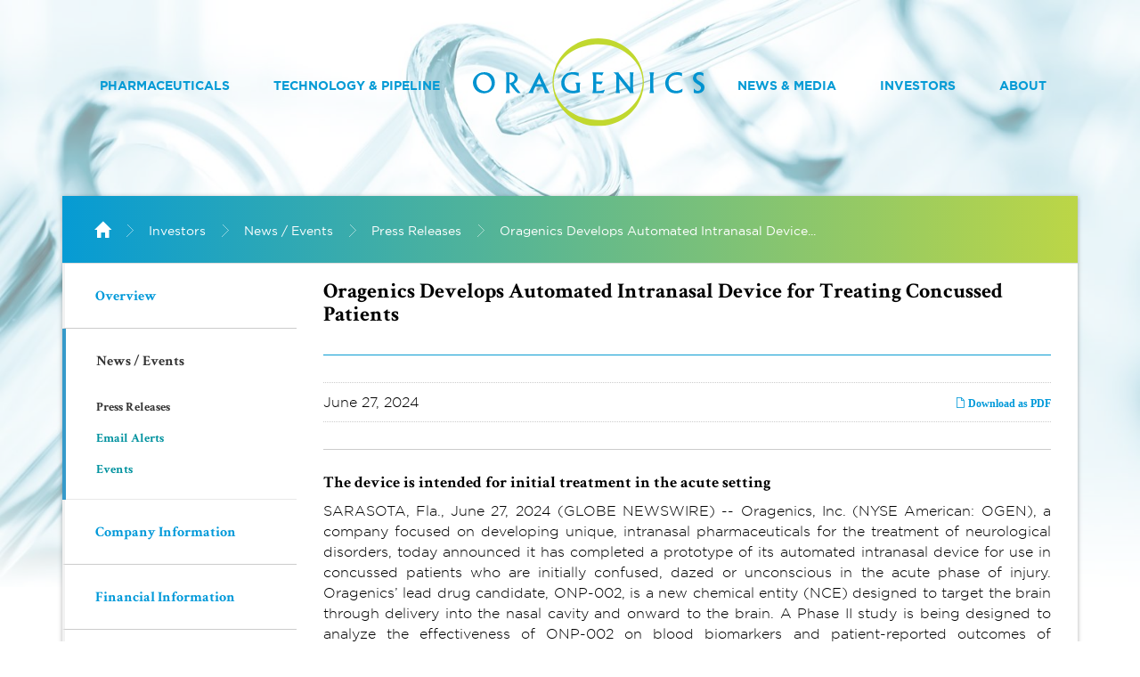

--- FILE ---
content_type: text/html; charset=UTF-8
request_url: https://ir.oragenics.com/press-releases/detail/187/oragenics-develops-automated-intranasal-device-for-treating
body_size: 6953
content:
<!DOCTYPE html>
<!--[if lt IE 7]>      <html class="no-js lt-ie9 lt-ie8 lt-ie7" lang="en"> <![endif]-->
<!--[if IE 7]>         <html class="no-js lt-ie9 lt-ie8" lang="en"> <![endif]-->
<!--[if IE 8]>         <html class="no-js lt-ie9" lang="en"> <![endif]-->
<!--[if gt IE 8]><!--> <html class="no-js" lang="en"> <!--<![endif]-->
    <head>
<base href="https://www.oragenics.com" />
<link href="https://ir.oragenics.com/stylesheets/ir.stockpr.css" rel="stylesheet" type="text/css" media="screen" />
<link rel="alternate" type="application/rss+xml" title="Oragenics, Inc.(OGEN) - Recent News" href="https://ir.oragenics.com/rss" />
<script type="text/javascript" src="https://ir.oragenics.com/javascripts/ir.js"></script>
        <meta charset="utf-8">
        <title>Oragenics Develops Automated Intranasal Device for Treating Concussed Patients :: Oragenics, Inc. (OGEN)</title>
        
                
        <meta name="viewport" content="initial-scale=1.0, width=device-width">
        
        <!-- Fonts -->
        <link rel="stylesheet" href="https://d1io3yog0oux5.cloudfront.net/_11952208c0e18e88153632399d957453/oragenics/files/css/fonts.css">
        
        <!-- Stylesheets -->
        <link rel="stylesheet" href="https://d1io3yog0oux5.cloudfront.net/_11952208c0e18e88153632399d957453/oragenics/files/css/bootstrap.min.css">
        <link rel="stylesheet" href="https://d1io3yog0oux5.cloudfront.net/_11952208c0e18e88153632399d957453/oragenics/files/css/bootstrap-select.min.css">
        <link rel="stylesheet" href="https://d1io3yog0oux5.cloudfront.net/_11952208c0e18e88153632399d957453/oragenics/files/css/fancybox.css">
        <link rel="stylesheet" href="https://d1io3yog0oux5.cloudfront.net/_11952208c0e18e88153632399d957453/oragenics/files/css/ir-default.css">
        <link rel="stylesheet" href="https://d1io3yog0oux5.cloudfront.net/_11952208c0e18e88153632399d957453/oragenics/files/css/style.css">
                
        <!-- Favicons -->
        <link rel="apple-touch-icon" sizes="57x57" href="https://d1io3yog0oux5.cloudfront.net/_11952208c0e18e88153632399d957453/oragenics/files/images/favicons/apple-touch-icon-57x57.png">
        <link rel="apple-touch-icon" sizes="60x60" href="https://d1io3yog0oux5.cloudfront.net/_11952208c0e18e88153632399d957453/oragenics/files/images/favicons/apple-touch-icon-60x60.png">
        <link rel="apple-touch-icon" sizes="72x72" href="https://d1io3yog0oux5.cloudfront.net/_11952208c0e18e88153632399d957453/oragenics/files/images/favicons/apple-touch-icon-72x72.png">
        <link rel="apple-touch-icon" sizes="76x76" href="https://d1io3yog0oux5.cloudfront.net/_11952208c0e18e88153632399d957453/oragenics/files/images/favicons/apple-touch-icon-76x76.png">
        <link rel="apple-touch-icon" sizes="114x114" href="https://d1io3yog0oux5.cloudfront.net/_11952208c0e18e88153632399d957453/oragenics/files/images/favicons/apple-touch-icon-114x114.png">
        <link rel="apple-touch-icon" sizes="120x120" href="https://d1io3yog0oux5.cloudfront.net/_11952208c0e18e88153632399d957453/oragenics/files/images/favicons/apple-touch-icon-120x120.png">
        <link rel="apple-touch-icon" sizes="144x144" href="https://d1io3yog0oux5.cloudfront.net/_11952208c0e18e88153632399d957453/oragenics/files/images/favicons/apple-touch-icon-144x144.png">
        <link rel="apple-touch-icon" sizes="152x152" href="https://d1io3yog0oux5.cloudfront.net/_11952208c0e18e88153632399d957453/oragenics/files/images/favicons/apple-touch-icon-152x152.png">
        <link rel="apple-touch-icon" sizes="180x180" href="https://d1io3yog0oux5.cloudfront.net/_11952208c0e18e88153632399d957453/oragenics/files/images/favicons/apple-touch-icon-180x180.png">
        <link rel="icon" type="image/png" href="https://d1io3yog0oux5.cloudfront.net/_11952208c0e18e88153632399d957453/oragenics/files/images/favicons/favicon-32x32.png" sizes="32x32">
        <link rel="icon" type="image/png" href="https://d1io3yog0oux5.cloudfront.net/_11952208c0e18e88153632399d957453/oragenics/files/images/favicons/favicon-194x194.png" sizes="194x194">
        <link rel="icon" type="image/png" href="https://d1io3yog0oux5.cloudfront.net/_11952208c0e18e88153632399d957453/oragenics/files/images/favicons/favicon-96x96.png" sizes="96x96">
        <link rel="icon" type="image/png" href="https://d1io3yog0oux5.cloudfront.net/_11952208c0e18e88153632399d957453/oragenics/files/images/favicons/android-chrome-192x192.png" sizes="192x192">
        <link rel="icon" type="image/png" href="https://d1io3yog0oux5.cloudfront.net/_11952208c0e18e88153632399d957453/oragenics/files/images/favicons/favicon-16x16.png" sizes="16x16">
        <link rel="manifest" href="https://d1io3yog0oux5.cloudfront.net/_11952208c0e18e88153632399d957453/oragenics/files/images/favicons/manifest.json">
        <link rel="mask-icon" href="https://d1io3yog0oux5.cloudfront.net/_11952208c0e18e88153632399d957453/oragenics/files/images/favicons/safari-pinned-tab.svg">
        <link rel="shortcut icon" href="https://d1io3yog0oux5.cloudfront.net/_11952208c0e18e88153632399d957453/oragenics/files/images/favicons/favicon.ico">
        <meta name="msapplication-TileColor" content="#ffffff">
        <meta name="msapplication-TileImage" content="https://d1io3yog0oux5.cloudfront.net/_11952208c0e18e88153632399d957453/oragenics/files/images/favicons/mstile-144x144.png">
        <meta name="msapplication-config" content="https://d1io3yog0oux5.cloudfront.net/_11952208c0e18e88153632399d957453/oragenics/files/images/favicons/browserconfig.xml">
        <meta name="theme-color" content="#97c21c">        

        <!--[if lt IE 9]><link rel="stylesheet" href="https://d1io3yog0oux5.cloudfront.net/_11952208c0e18e88153632399d957453/oragenics/files/css/ie-8.css"><![endif]-->

        <script src="https://d1io3yog0oux5.cloudfront.net/_11952208c0e18e88153632399d957453/oragenics/files/js/aside/_js/modernizr.custom.70273.min.js"></script>
        
        <!-- Google GA4 code (gtag.js) -->
<script async src="https://www.googletagmanager.com/gtag/js?id=G-WYXMNJNFG3"></script>
<script>
    window.dataLayer = window.dataLayer || []; 
    function gtag(){dataLayer.push(arguments);}
    gtag('js', new Date()); 
    gtag('config', 'G-WYXMNJNFG3'); 
</script>
<!-- END Google GA4 code (gtag.js) -->    </head>    <body class="press-releases-pg  ir news-article-pg">
        <div class="general-wrapper">
            
<header>
    <div class="main-header clearfix">
		<h1 class="logo hidden-md hidden-lg">
	        <a href="/">
	            <img src="https://d1io3yog0oux5.cloudfront.net/_11952208c0e18e88153632399d957453/oragenics/files/images/oragenics-logo-color.svg" 
                width="240"
                height="50"
                alt="Oragenics, Inc.">
           </a>
		</h1>
        <a class="visible-xs mobile-nav-trigger" id="showRight">
            <div class="meat"></div>
            <div class="meat"></div>
            <div class="meat"></div>
        </a>
		<nav class="cbp-spmenu cbp-spmenu-vertical cbp-spmenu-right main-nav" id="mobile-nav">
		    			<ul class="header-nav">
    <li class="sr-only"><a href="/">Home</a></li>
                    <li class="has-children  first" data-submenu-id="submenu-pharmaceuticals">
    <a class="nav-color--color"  href="/pharmaceuticals">Pharmaceuticals</a>
            <ul id="submenu-pharmaceuticals">
                                                    <li class="  "><a  href="/pharmaceuticals/brain-related-drug-development">Brain Related Drug Development</a></li>
                    </ul>
    </li>                    <li class="has-children  " data-submenu-id="submenu-technology-pipeline">
    <a class="nav-color--color"  href="/technology-pipeline">Technology &amp; Pipeline</a>
            <ul id="submenu-technology-pipeline">
                                                    <li class="  "><a  href="/technology-pipeline/pipeline">Pipeline</a></li>
                                                    <li class="  "><a  href="/technology-pipeline/vaccine-program">Vaccine Program</a></li>
                                                    <li class="  "><a  href="/technology-pipeline/science-technology">Science & Technology</a></li>
                    </ul>
    </li>                <li class="logo-center">
		<a class="visible-md visible-lg" href="/"><img src="https://d1io3yog0oux5.cloudfront.net/_11952208c0e18e88153632399d957453/oragenics/files/images/oragenics-logo-color.svg" alt="Oragenics Inc"></a>
	</li>
            <li class="has-children  " data-submenu-id="submenu-news-media">
    <a class="nav-color--color"  href="/news-media">News &amp; Media</a>
            <ul id="submenu-news-media">
                                                    <li class="  "><a  href="/news-media/press-releases">Press Releases</a></li>
                                                    <li class="  "><a  href="/news-media/in-the-news">In The News</a></li>
                                                    <li class="  "><a  href="/news-media/media">Media</a></li>
                                                    <li class="  "><a  href="/news-media/presentations">Presentations</a></li>
                                                    <li class="  "><a  href="/news-media/publications">Publications</a></li>
                                                    <li class="  "><a  href="/news-media/abstracts">Abstracts</a></li>
                    </ul>
    </li>                    <li class="has-children has-mega-menu active-child " data-submenu-id="submenu-investors">
    <a class="nav-color--color"  href="/investors">Investors</a>
            <div class="mega-menu second-level same-height-row-disabled">
    <div class="container">
        <ul class="height">
                        <li class="title"><a href="/investors">Investor Relations</a></li>
                    <li><a href="/investors/_">Overview</a></li>
                </ul>
                    <ul class="height">
                <li class="title"><a href="/investors/news-events">News / Events</a></li>
                                    <li><a href="/investors/news-events/press-releases">Press Releases</a></li>
                                    <li><a href="/investors/news-events/email-alerts">Email Alerts</a></li>
                                    <li><a href="/investors/news-events/ir-calendar">Events</a></li>
                            </ul>
                    <ul class="height">
                <li class="title"><a href="/investors/company-information">Company Info</a></li>
                                    <li><a href="/investors/company-information/profile">Profile</a></li>
                                    <li><a href="/investors/company-information/presentations">Presentations</a></li>
                                    <li><a href="/investors/company-information/management-team">Management Team</a></li>
                                    <li><a href="/investors/company-information/contacts">Contacts</a></li>
                                    <li><a href="/investors/company-information/faq">FAQ</a></li>
                            </ul>
                    <ul class="height">
                <li class="title"><a href="/investors/financial-information">Financial Info</a></li>
                                    <li><a href="/investors/financial-information/financials">Financials</a></li>
                                    <li><a href="/investors/financial-information/financial-results">Financial Results</a></li>
                            </ul>
                    <ul class="height">
                <li class="title"><a href="/investors/stock-data">Stock Data</a></li>
                                    <li><a href="/investors/stock-data/quote">Quote</a></li>
                                    <li><a href="/investors/stock-data/charts">Charts</a></li>
                                    <li><a href="/investors/stock-data/historical-data">Historical Data</a></li>
                            </ul>
                    <ul class="height">
                <li class="title"><a href="/investors/sec-filings">SEC Filings</a></li>
                                    <li><a href="/investors/sec-filings/all-sec-filings">All SEC Filings</a></li>
                                    <li><a href="/investors/sec-filings/annual-reports">Annual Reports</a></li>
                                    <li><a href="/investors/sec-filings/quarterly-reports">Quarterly Reports</a></li>
                                    <li><a href="/investors/sec-filings/section-16-filings">Section 16 Filings</a></li>
                            </ul>
                    <ul class="height">
                <li class="title"><a href="/investors/corporate-governance">Governance</a></li>
                                    <li><a href="/investors/corporate-governance/board-of-directors">Board of Directors</a></li>
                                    <li><a href="/investors/corporate-governance/board-committees">Board Committees</a></li>
                                    <li><a href="/investors/corporate-governance/governance-docs">Governance Documents</a></li>
                            </ul>
            </div>
</div>    </li>                    <li class="has-children  " data-submenu-id="submenu-about">
    <a class="nav-color--color"  href="/about">About</a>
            <ul id="submenu-about">
                                                    <li class="  "><a  href="/about">Overview</a></li>
                                                    <li class="  "><a  href="/about/management-team">Management Team</a></li>
                                                    <li class="  "><a  href="/about/board-of-directors">Board of Directors</a></li>
                                                    <li class="  "><a  href="/about/scientific-advisors">Scientific Advisors</a></li>
                                                    <li class="  "><a  href="/about/contact-us">Contact Us</a></li>
                    </ul>
    </li>    </ul>
		</nav>
    </div>
    
</header><!-- Page Hero -->
<div class="page-hero background overlay" data-bg-image="https://d1io3yog0oux5.cloudfront.net/_11952208c0e18e88153632399d957453/oragenics/files/images/hero-investors.jpg">
</div>
<!-- /Page Hero -->            
            <div class="wrapper-content">
                <div class="container">
                    <div class="boxed-content">
            <div class="breadcrumbs-container hidden-xs">
    <div class="container">
		<ul class="breadcrumbs">
            <li class="home-link">
                <a href="/">
                    <span class="glyphicon glyphicon-home"></span> 
                    <span class="sr-only">Home</span>
                </a>
            </li>
    		    		    <li><a href="/investors">Investors</a></li>
    		    		    <li><a href="/investors/news-events">News / Events</a></li>
    		    		    <li><a href="/investors/news-events/press-releases">Press Releases</a></li>
    				<li><a href="https://ir.oragenics.com/press-releases/detail/187/oragenics-develops-automated-intranasal-device-for-treating">Oragenics Develops Automated Intranasal Device...</a></li>
		</ul>
	</div>
</div>
        
                <div class="row js-same-height-row">
                                    <div class="col-md-3 sidebar-nav js-same-height">
                        <a class="visible-xs visible-sm mobile-sub-nav-trigger" data-toggle="collapse" data-target="#sub-navigation">
    <div class="trigger-container">
		<div class="meat"></div>
  		<div class="meat"></div>
  		<div class="meat"></div>
  	</div>
	Investors</a>
<nav class="collapse sb-nav in" id="sub-navigation">
    <ul>
                            <li class=" "><a href="/investors/_" >Overview</a>
            	    		</li>
    	                    <li class="active-child  has-children"><a href="/investors/news-events" >News / Events</a>
            	    				<ul>
										
											<li class="active"><a href="/investors/news-events/press-releases" >Press Releases</a>
                                                    </li>
										
											<li class=""><a href="/investors/news-events/email-alerts" >Email Alerts</a>
                                                    </li>
										
											<li class=""><a href="/investors/news-events/ir-calendar" >Events</a>
                                                    </li>
					    				</ul>
    			    		</li>
    	                    <li class="  has-children"><a href="/investors/company-information" >Company Information</a>
            	    		</li>
    	                    <li class="  has-children"><a href="/investors/financial-information" >Financial Information</a>
            	    		</li>
    	                    <li class="  has-children"><a href="/investors/stock-data" >Stock Data</a>
            	    		</li>
    	                    <li class="  has-children"><a href="/investors/sec-filings" >SEC Filings</a>
            	    		</li>
    	                    <li class="  has-children"><a href="/investors/corporate-governance" >Corporate Governance</a>
            	    		</li>
    			
    </ul>
    
        
    
<div class="ir-sidebar hidden-sm hidden-xs">
    <ul>
        <li><a href="https://ir.oragenics.com/email-alerts" class="email">Email Alerts</a></li>
        <li><a href="https://d1io3yog0oux5.cloudfront.net/_11952208c0e18e88153632399d957453/oragenics/files/Tear+Sheet.pdf" target="_blank" title="Tear Sheet" class="sheet">Tear Sheet</a></li>
        <li><a href="https://ir.oragenics.com/contacts" class="contacts">Contacts</a></li>
        <li><a href="https://ir.oragenics.com/rss" class="rss" target="_blank">RSS News Feed</a></li>
    </ul>
</div>
</nav>                    </div>
                                                    <div class="col-md-9 js-same-height">
                        <div class="main-content ir-content full-width">
                                <h1>Oragenics Develops Automated Intranasal Device for Treating Concussed Patients</h1>
                                
    <div class="related-documents-line hidden-print">  
        <div class="pull-right">
            <a href="https://d1io3yog0oux5.cloudfront.net/_11952208c0e18e88153632399d957453/oragenics/news/2024-06-27_Oragenics_Develops_Automated_Intranasal_Device_187.pdf" class="link" title="PDF: Oragenics Develops Automated Intranasal Device for Treating Concussed Patients" target="_blank"><span class="eqicon-PDF"></span> Download as PDF</a>
        </div>
        <time datetime="2024-06-27 08:30:00" class="date">June 27, 2024</time>
    </div>
    
     
      
    
	

<h3 class="spr-ir-news-article-title">The device is intended for initial treatment in the acute setting</h3>

<p align="justify">SARASOTA, Fla., June  27, 2024  (GLOBE NEWSWIRE) -- Oragenics, Inc. (NYSE American: OGEN), a company focused on developing unique, intranasal pharmaceuticals for the treatment of neurological disorders, today announced it has completed a prototype of its automated intranasal device for use in concussed patients who are initially confused, dazed or unconscious in the acute phase of injury. Oragenics’ lead drug candidate, ONP-002, is a new chemical entity (NCE) designed to target the brain through delivery into the nasal cavity and onward to the brain. A Phase II study is being designed to analyze the effectiveness of ONP-002 on blood biomarkers and patient-reported outcomes of concussed patients.<br></p>    <p align="justify">Loss of consciousness along with acute memory impairment are linked to prolonged post-concussion symptoms and poor clinical outcomes. Oragenics’ breath-propelled device requires the patient to administer ONP-002 into the nose. Concussed patients with an acute altered mental state may not be capable of following these instructions. Oragenics intends to use its breath-propelled device in the planned Phase II trial, which calls for multiple days of treatment. However, for those patients who have a loss of consciousness or altered mental status early on, the current automated prototype is being developed for their initial treatment by medical staff during the period in which they may struggle to follow directions for blowing.</p>    <p align="justify">“We are excited about this new automated technology as it allows us to treat the full range of concussive injuries. Both devices offer advantages and can deliver our nanoparticle powder. Given the early mental alterations many concussed patients experience, we aim to provide them the best drug delivery route to improve their clinical outcomes,” stated Michael Redmond, President at Oragenics.</p>    <p align="justify">Approximately 10% of concussed patients lose consciousness, while many others experience an immediate altered mental state, with short-term memory loss and confusion. Both loss of consciousness and acute memory impairment are linked to prolonged post-concussion symptoms and poor clinical outcomes.</p>    <p align="justify">Concussion is an unmet medical need. There are an estimated 69 million concussions annually reported worldwide. Common causes of concussion include falls, motor vehicle accidents, and contact sports. Other neurological disorders, including Alzheimer’s Disease, Parkinson’s Disease, and Chronic Traumatic Encephalopathy (CTE), have been linked to concussion. Post-concussion symptomology is linked to long-term disability and occurs in as high as 20% of concussed patients.</p>    <p align="justify"><strong>About Oragenics</strong><br><a href="https://www.globenewswire.com/Tracker?data=[base64]" rel="nofollow" target="_blank">www.oragenics.com</a></p>    <p align="justify"><strong>Forward-Looking Statements</strong><br>This communication contains “forward-looking statements” within the meaning of the safe harbor provisions of the U.S. Private Securities Litigation Reform Act of 1995, including without limitation statements regarding the ability of the Company to timely and successfully undertake Phase II clinical trial using its novel drug-device combination for the treatment of mild Traumatic Brain Injury. These forward-looking statements are based on management’s beliefs and assumptions and information currently available. The words "believe," "expect," "anticipate," "intend," "estimate," "project" and similar expressions that do not relate solely to historical matters identify forward-looking statements. Investors should be cautious in relying on forward-looking statements because they are subject to a variety of risks, uncertainties, and other factors that could cause actual results to differ materially from those expressed in any such forward-looking statements. These factors include, but are not limited to: the Company’s ability to advance the development of its product candidates, including the neurology assets, under the timelines and in accord with the milestones it projects; the Company’s ability to raise capital and obtain funding, non-dilutive or otherwise, for the development of its product candidates; the regulatory application process, research and development stages, and future clinical data and analysis relating to its product candidates, including any meetings, decisions by regulatory authorities, such as the FDA and investigational review boards, whether favorable or unfavorable; the Company’s ability to obtain, maintain and enforce necessary patent and other intellectual property protection; the nature of competition and development relating to concussion treatments; the Company’s expectations as to the outcome of preclinical studies and clinical trials and the potential benefits, activity, effectiveness and safety of its product candidates including as to administration, transmission, manufacturing, storage and distribution; and general economic and market conditions and risks, as well as other uncertainties described in our filings with the U.S. Securities and Exchange Commission. All information set forth is as of the date hereof unless otherwise indicated. You should consider these factors in evaluating the forward-looking statements included and not place undue reliance on such statements. We do not assume any obligation to publicly provide revisions or updates to any forward-looking statements, whether as a result of new information, future developments or otherwise, should circumstances change, except as otherwise required by law.</p>    <p><strong>Oragenics, Inc.</strong><br>Janet Huffman, Chief Financial Officer<br>813-286-7900<br><a href="https://www.globenewswire.com/Tracker?data=Gw_CPZL_K1vO4mHD0QksbEzQMqUzsu3SkzDH7wvzaQE0wWQ5QmofV7dD-guX761diRdq5gjTZmXPICjwgfN9E9SsWdzwJXEWaDRCupghtpo=" rel="nofollow" target="_blank">jhuffman@oragenics.com</a><br></p>    <p><strong>Investor Relations:</strong><br>Rich Cockrell<br>CG Capital<br>404-736-3838<br><a href="https://www.globenewswire.com/Tracker?data=TbLAG68n8-vgOOAF4i2WkgbRFxnV8aoKo1e_8oTVEALNDJitroHmoSje7m1NpCTHax1gJS-sJclzBd_p52IRgw==" rel="nofollow" target="_blank">ogen@cg.capital</a><br></p>  <br><p><a href="https://www.globenewswire.com/NewsRoom/AttachmentNg/fc8d726c-6de2-4d19-8138-46d4fbc07320"><img src="https://ml.globenewswire.com/media/fc8d726c-6de2-4d19-8138-46d4fbc07320/small/ogen-logo-jpg.jpg" border="0" width="150" height="150" alt="Primary Logo"></a></p>
Source: Oragenics


	<p class="spr-ir-news-article-date">Released June 27, 2024</p>
    
        
	                        </div>
                    </div>
                                                                </div>
            </div>
            </div>
            </div>
        <footer>
	<div class="container">
	<div class="copy-menu">
		<span class="copyright">
			&copy; 2026 <a href="/">Oragenics, Inc.</a> All Rights Reserved.
		</span>
		<div class="footer-menu">
		<ul>
			    <li><a href="/privacy-policy">Privacy Policy</a>
    <li><a href="/disclaimer">Disclaimer</a>
    <li><a href="/sitemap">Sitemap</a>
			<li><a href="https://ir.oragenics.com/email-alerts" class="btn-gradient"><span>Email Alerts</span></a></li>
		</ul>
		</div>
	</div>
	</div>
</footer>


<!-- for hCaptcha -->
<script id="companyVars" type="application/json">
{
    "hCaptchaSiteKey": "778a5748-d323-4b73-a06c-9625642de8bc"}
</script>

<script src="https://d1io3yog0oux5.cloudfront.net/_11952208c0e18e88153632399d957453/oragenics/files/js/_js/all.js"></script>
<script type="text/javascript">
  var jqxhr = $.get( "https://www.oragenics.com/api/v1/quote", function(data) {
    populateQuoteBox(data);
  });
</script>

<script> 
    var $buoop = {
    	c: 2
    };
    
    function $buo_f() {
    	var e = document.createElement("script");
    	e.src = "//browser-update.org/update.min.js";
    	document.body.appendChild(e);
    }
    try {
    	document.addEventListener("DOMContentLoaded", $buo_f, false)
    } catch (e) {
    	window.attachEvent("onload", $buo_f)
    }
</script>        </div><!-- //general-wrapper-->
    </body>
</html>


--- FILE ---
content_type: text/css
request_url: https://d1io3yog0oux5.cloudfront.net/_11952208c0e18e88153632399d957453/oragenics/files/css/fonts.css
body_size: 1114
content:
/*GOTHAM*/

/* Gotham 300 + Normal */
@font-face {
    font-family: 'gotham';
    src: url('../fonts/gotham-light-webfont.eot');
    src: url('../fonts/gotham-light-webfont.eot?#iefix') format('embedded-opentype'),
         url('../fonts/gotham-light-webfont.woff') format('woff'),
         url('../fonts/gotham-light-webfont.ttf') format('truetype'),
         url('../fonts/gotham-light-webfont.svg#gothamextra_light') format('svg');
    font-weight: 300;
    font-style: normal;
}

/* Gotham 400 + Normal */
@font-face {
    font-family: 'gotham';
    src: url('../fonts/gotham-book-webfont.eot');
    src: url('../fonts/gotham-book-webfont.eot?#iefix') format('embedded-opentype'),
         url('../fonts/gotham-book-webfont.woff') format('woff'),
         url('../fonts/gotham-book-webfont.ttf') format('truetype'),
         url('../fonts/gotham-book-webfont.svg#gothambook') format('svg');
    font-weight: 400;
    font-style: normal;
}

/* Gotham 700 + Normal */
@font-face {
    font-family: 'gotham';
    src: url('../fonts/gotham-bold-webfont.eot');
    src: url('../fonts/gotham-bold-webfont.eot?#iefix') format('embedded-opentype'),
         url('../fonts/gotham-bold-webfont.woff') format('woff'),
         url('../fonts/gotham-bold-webfont.ttf') format('truetype'),
         url('../fonts/gotham-bold-webfont.svg#gothambold') format('svg');
    font-weight: 700;
    font-style: normal;
}

/* Gotham 900 + Normal */
@font-face {
    font-family: 'gotham';
    src: url('../fonts/gotham-black-webfont.eot');
    src: url('../fonts/gotham-black-webfont.eot?#iefix') format('embedded-opentype'),
         url('../fonts/gotham-black-webfont.woff') format('woff'),
         url('../fonts/gotham-black-webfont.ttf') format('truetype'),
         url('../fonts/gotham-black-webfont.svg#gothambold') format('svg');
    font-weight: 900;
    font-style: normal;
}

/* crimson-text */
/* crimson-text-regular - latin */
@font-face {
  font-family: 'Crimson Text';
  font-style: normal;
  font-weight: 400;
  src: url('../fonts/crimson/crimson-text-v11-latin-regular.eot'); /* IE9 Compat Modes */
  src: local(''),
       url('../fonts/crimson/crimson-text-v11-latin-regular.eot?#iefix') format('embedded-opentype'), /* IE6-IE8 */
       url('../fonts/crimson/crimson-text-v11-latin-regular.woff2') format('woff2'), /* Super Modern Browsers */
       url('../fonts/crimson/crimson-text-v11-latin-regular.woff') format('woff'), /* Modern Browsers */
       url('../fonts/crimson/crimson-text-v11-latin-regular.ttf') format('truetype'), /* Safari, Android, iOS */
       url('../fonts/crimson/crimson-text-v11-latin-regular.svg#CrimsonText') format('svg'); /* Legacy iOS */
}
/* crimson-text-italic - latin */
@font-face {
  font-family: 'Crimson Text';
  font-style: italic;
  font-weight: 400;
  src: url('../fonts/crimson/crimson-text-v11-latin-italic.eot'); /* IE9 Compat Modes */
  src: local(''),
       url('../fonts/crimson/crimson-text-v11-latin-italic.eot?#iefix') format('embedded-opentype'), /* IE6-IE8 */
       url('../fonts/crimson/crimson-text-v11-latin-italic.woff2') format('woff2'), /* Super Modern Browsers */
       url('../fonts/crimson/crimson-text-v11-latin-italic.woff') format('woff'), /* Modern Browsers */
       url('../fonts/crimson/crimson-text-v11-latin-italic.ttf') format('truetype'), /* Safari, Android, iOS */
       url('../fonts/crimson/crimson-text-v11-latin-italic.svg#CrimsonText') format('svg'); /* Legacy iOS */
}
/* crimson-text-600 - latin */
@font-face {
  font-family: 'Crimson Text';
  font-style: normal;
  font-weight: 600;
  src: url('../fonts/crimson/crimson-text-v11-latin-600.eot'); /* IE9 Compat Modes */
  src: local(''),
       url('../fonts/crimson/crimson-text-v11-latin-600.eot?#iefix') format('embedded-opentype'), /* IE6-IE8 */
       url('../fonts/crimson/crimson-text-v11-latin-600.woff2') format('woff2'), /* Super Modern Browsers */
       url('../fonts/crimson/crimson-text-v11-latin-600.woff') format('woff'), /* Modern Browsers */
       url('../fonts/crimson/crimson-text-v11-latin-600.ttf') format('truetype'), /* Safari, Android, iOS */
       url('../fonts/crimson/crimson-text-v11-latin-600.svg#CrimsonText') format('svg'); /* Legacy iOS */
}
/* crimson-text-700 - latin */
@font-face {
  font-family: 'Crimson Text';
  font-style: normal;
  font-weight: 700;
  src: url('../fonts/crimson/crimson-text-v11-latin-700.eot'); /* IE9 Compat Modes */
  src: local(''),
       url('../fonts/crimson/crimson-text-v11-latin-700.eot?#iefix') format('embedded-opentype'), /* IE6-IE8 */
       url('../fonts/crimson/crimson-text-v11-latin-700.woff2') format('woff2'), /* Super Modern Browsers */
       url('../fonts/crimson/crimson-text-v11-latin-700.woff') format('woff'), /* Modern Browsers */
       url('../fonts/crimson/crimson-text-v11-latin-700.ttf') format('truetype'), /* Safari, Android, iOS */
       url('../fonts/crimson/crimson-text-v11-latin-700.svg#CrimsonText') format('svg'); /* Legacy iOS */
}


/*Icons*/
@font-face {
	font-family: 'eqicons';
	src:url('../fonts/eqicons.eot?nyop26');
	src:url('../fonts/eqicons.eot?#iefixnyop26') format('embedded-opentype'),
		url('../fonts/eqicons.woff?nyop26') format('woff'),
		url('../fonts/eqicons.ttf?nyop26') format('truetype'),
		url('../fonts/eqicons.svg?nyop26#eqicons') format('svg');
	font-weight: normal;
	font-style: normal;
}

[class^="eqicon-"], [class*=" eqicon-"] {
	font-family: 'eqicons';
	speak: none;
	font-style: normal;
	font-weight: normal;
	font-variant: normal;
	text-transform: none;
	line-height: 1;

	/* Better Font Rendering =========== */
	-webkit-font-smoothing: antialiased;
	-moz-osx-font-smoothing: grayscale;
}

.eqicon-accordion-01-minus:before, .open .eqicon-toggle:before {
	content: "\e600";
}
.eqicon-accordion-01-plus:before, .eqicon-toggle:before {
	content: "\e601";
}
.eqicon-arrow-01-down:before, .change.down .eqicon-change-01:before {
	content: "\e602";
}
.eqicon-arrow-01-up:before, .change.up .eqicon-change-01:before {
	content: "\e603";
}
.eqicon-arrow-02-down:before, .change.down .eqicon-change-02:before {
	content: "\e604";
}
.eqicon-arrow-02-up:before, .change.up .eqicon-change-02:before {
	content: "\e605";
}
.eqicon-arrow-03-down:before, .change.down .eqicon-change-03:before {
	content: "\e606";
}
.eqicon-arrow-03-up:before, .change.up .eqicon-change-03:before {
	content: "\e607";
}
.eqicon-arrow-04-down:before, .change.down .eqicon-change-04:before {
	content: "\e608";
}
.eqicon-arrow-04-up:before, .change.up .eqicon-change-04:before {
	content: "\e609";
}
.eqicon-arrow-05-down:before, .change.down .eqicon-change-05:before {
	content: "\e60a";
}
.eqicon-arrow-05-up:before, .change.up .eqicon-change-05:before {
	content: "\e60b";
}
.eqicon-arrow-06-down:before, .change.down .eqicon-change-06:before {
	content: "\e60c";
}
.eqicon-arrow-06-up:before, .change.up .eqicon-change-06:before {
	content: "\e60d";
}
.eqicon-arrow-07-down:before, .change.down .eqicon-change-07:before {
	content: "\e60e";
}
.eqicon-arrow-07-up:before, .change.up .eqicon-change-07:before {
	content: "\e60f";
}
.eqicon-arrow-08-down:before, .change.down .eqicon-change-08:before {
	content: "\e610";
}
.eqicon-arrow-08-up:before, .change.up .eqicon-change-08:before {
	content: "\e611";
}
.eqicon-arrow-09-down:before, .change.down .eqicon-change-09:before {
	content: "\e612";
}
.eqicon-arrow-09-up:before, .change.up .eqicon-change-09:before {
	content: "\e613";
}
.eqicon-arrow-10-down:before, .change.down .eqicon-change-10:before {
	content: "\e614";
}
.eqicon-arrow-10-up:before, .change.up .eqicon-change-10:before {
	content: "\e615";
}
.eqicon-docs-01-doc:before {
	content: "\e616";
}
.eqicon-docs-01-html:before {
	content: "\e617";
}
.eqicon-docs-01-pdf:before {
	content: "\e618";
}
.eqicon-docs-01-xbrl:before {
	content: "\e619";
}
.eqicon-docs-01-xls:before {
	content: "\e61a";
}
.eqicon-docs-02-doc:before {
	content: "\e61b";
}
.eqicon-docs-02-html:before {
	content: "\e61c";
}
.eqicon-docs-02-pdf:before {
	content: "\e61d";
}
.eqicon-docs-02-xbrl:before {
	content: "\e61e";
}
.eqicon-docs-02-xls:before {
	content: "\e61f";
}
.eqicon-MP3:before {
	content: "\e620";
}
.eqicon-PDF:before {
	content: "\e621";
}
.eqicon-ZIP:before {
	content: "\e622";
}
.eqicon-HTML:before {
	content: "\e623";
}
.eqicon-social-01-amazon:before {
	content: "\e624";
}
.eqicon-social-01-email:before {
	content: "\e625";
}
.eqicon-social-01-facebook:before {
	content: "\e626";
}
.eqicon-social-01-google-plus:before {
	content: "\e627";
}
.eqicon-social-01-instgram:before {
	content: "\e628";
}
.eqicon-social-01-linkedin:before {
	content: "\e629";
}
.eqicon-social-01-rss:before {
	content: "\e62a";
}
.eqicon-social-01-twitter:before {
	content: "\e62b";
}
.eqicon-social-01-windows:before {
	content: "\e62c";
}
.eqicon-social-01-youtube:before {
	content: "\e62d";
}


--- FILE ---
content_type: text/css
request_url: https://d1io3yog0oux5.cloudfront.net/_11952208c0e18e88153632399d957453/oragenics/files/css/ir-default.css
body_size: 4566
content:
/**
 * This file holds CSS that is universal to all new sites, but may not be styled during slicing.
 **/
 
 /**
  * Color to replace: #0099d9
  * Hover to replace: #0099d9
  */

    /* Fixes font rendering discrepencies on Firefox for OSX */
  body {
      text-rendering: optimizeLegibility;
  }
 
 /**
  * =====
  * MENUS
  * =====
  */
  
  @media (min-width: 1200px) { 
  /* This fixes the megamenu from disappearing when trying to hover to sections that are further left. */
  header .main-nav ul li:hover .mega-menu {
      padding-top: 30px;
      margin-top: -30px;
  }
  }
  
  @media (min-width: 991px) {
      .spr-ir-module-container .sb-nav.collapse {
          display: block;
          /* Fixes a bug in the menu where it would break on moving from mobile to desktop */
          height: auto !important;
      }
  }
  
  .top-nav-wrapper {
      border-bottom: 1px solid #ccc;
  }
  
  
  .sb-nav.top-nav > ul {
      display: inline-block;
      width: auto;
      padding: 0;
      margin: 0;
      text-align: center;
  }
  
  .sb-nav.top-nav > ul > li {
      display: inline-block;
      margin: 0;
      position: relative;
  }
  
  .sb-nav.top-nav > ul > li > a {
      display: block;
      padding: 15px 0;
  }
  
@media (min-width: 991px) {
    .sb-nav.top-nav > ul > li {
        margin: 0 5px;
    }
    
    .sb-nav.top-nav > ul > li > a {
      display: block;
      padding: 15px 0;
      box-shadow: 0 0 rgba(0,0,0,0) inset;
      -moz-transition: box-shadow 300ms;
    -webkit-transition: box-shadow 300ms;
    transition: box-shadow 300ms;
  }
  
  .sb-nav.top-nav > ul:not(.ir-tools) > li > a:hover {
    box-shadow: 0 -4px 0 #0099d9 inset;
  }
}
  
  .sb-nav.top-nav > ul > li > .dropdown-menu {
      margin-top: -2px;
  }
  
  .sb-nav.top-nav .ir-tools {
      border-left: 1px solid #ccc;
    border-right: 1px solid #ccc;
    padding: 0 10px;
    margin-left: 20px;
    position: relative;
  }
  
  .sb-nav.top-nav .ir-tools .dropdown-click {
      position: static;
  }
  
  .sb-nav.top-nav .ir-tools:after {
      content: "\e252";
      font-family: "Glyphicons Halflings";
      position: relative;
      left: 0;
      top: 4px;
      opacity: 0.6;
  }
  
  @media (max-width: 990px) {
      
      .mobile-sub-nav-trigger {
      cursor: pointer;
      display: block !important;
  }
  
   .mobile-sub-nav-trigger:after {
    content:"\e260";
    font-family: "Glyphicons Halflings";
  }
  
 .mobile-sub-nav-trigger.collapsed:after {
    content:"\e259";
    transform: translateX(20px);
    font-family: "Glyphicons Halflings";
  }
  
  .sb-nav li {
      display: block;
      width: 100%;
      padding: 0;
      margin: 0;
  }

  
  .sb-nav ul > li.active > ul {
       display: block;   
  }
  
}
  

  
  /**
  * =====
  * TYPOGRAPHY
  * =====
  */
  
  @media (max-width: 480px) {
   /* Lets links wrap on mobile */
   a {
       word-break: normal;
       white-space: normal;
       word-wrap: break-word;
  }
  }
/**
  * =====
  * LISTS
  * =====
  */
  
  ul.twocol,
  ol.twocol {
      -webkit-column-count: 2;
      -moz-column-count: 2;
      -o-column-count: 2;
      column-count: 2;
  }
  
  /**
  * =====
  * WELLS
  * =====
  */
  
  .well h2 {
      margin-top: 0;
  }
/**
  * =====
  * IR SIDEBAR
  * =====
  */
  
 .ir-sidebar{
  padding: 25px 0;
}
.ir-sidebar ul{
  margin: 0;
  padding: 0;
}
.ir-sidebar ul li{
  list-style: none;
  margin: 0;
  padding: 0;
  border: none;
}
.ir-sidebar ul li a{
  font-family: 'Open Sans', sans-serif;
  font-weight: 400;
  font-size: 14px;
  text-transform: none;
  padding: 10px 0 10px 22px;
  display: block;
  background: transparent;
  position: relative;
  transition: none;
  -moz-transition: none;
  -o-transition: none;
  -webkit-transition: none;
  line-height: 1.2em;
  margin-top: 0;
}

.ir-sidebar ul li a:hover {
    text-decoration: none;
}
.ir-sidebar ul li a:before{
  background-repeat: no-repeat;
  content: '';
  position: absolute;
  top: 45%;
  font-family: 'Glyphicons Halflings';
  font-weight: normal;
  color: #0099d9;
  margin-top: -8px;
  font-style: normal;
  transition: color 200ms;
}
.ir-sidebar ul li a:hover:before {
    color: #0099d9;
    transition: color 200ms;
}

.ir-sidebar .email:before{
  content:"\2709";
  width: 18px;
  height: 13px;
  left: 5px;
}
.ir-sidebar .sheet:before {
    content:"\e032";
      width: 20px;
  height: 17px;
  left: 4px;
}
.ir-sidebar .contacts:before{
  content:"\e008";
  width: 20px;
  height: 17px;
  left: 3px;
}
.ir-sidebar .rss:before{
  content:"\e044";
  width: 16px;
  height: 16px;
  left: 3px;
}

/* Fixes same height issues */

@media (max-width: 990px) {
    .sidebar-nav,
    .right-sidebar,
    .main-content > .text {
        min-height: 0 !important;
    }
}

 /**
  * =====
  * PAGINATION
  * =====
  */
.pagination,
.spr-ir-pagination{
  font-size: 11px;
  margin-left:0;
}
.pagination li,
.spr-ir-pagination ul li{
  background-image: none;
  margin: 0;
  padding: 0;
}
.pagination li:before,
.spr-ir-pagination ul li:before{
    display:none;
}
.pagination > li.active > a,
.pagination > li.active > a:hover,
.spr-ir-pagination ul > li > .current {
  background-color: #0099d9;
  border-color: #0099d9;
}

.spr-ir-pagination ul {
    font-size: 0;
}

.spr-ir-pagination ul > li:first-child > a,
.spr-ir-pagination ul > li:first-child > .current{
    border-top-left-radius: 4px;
    border-bottom-left-radius: 4px;
}

.spr-ir-pagination ul > li:last-child > a,
.spr-ir-pagination ul > li:last-child > .current{
    border-top-right-radius: 4px;
    border-bottom-right-radius: 4px;
}
.spr-ir-pagination ul > li > a,
.spr-ir-pagination ul > li > .current{
    position: relative;
    float: left;
    font-size: 14px;
    padding: 6px 12px;
    margin-left: -1px;
    line-height: 1.42857;
    text-decoration: none;
    border: 1px solid #DDD;
}

.spr-ir-pagination ul > li > a:visited {
    border-color: #ddd;
}
.spr-ir-pagination ul > li > a:hover {
    background-color: #eee;
    border: 1px solid #ddd;
    text-decoration: none;
}

.spr-ir-pagination ul > li > .current {
    color: #fff;
}


/**
  * =====
  * MEDIA OBJECTS
  * =====
  */
    .media {
        padding: 15px 0;
    }
    
    .media + .media {
        margin: 0;
        border-top: 1px solid #ccc;
    }
    
    .media-heading {
        font-style: normal;
    }
    
    .media-object {
        border: 1px solid #ccc;
        box-shadow: 1px 1px 4px rgba(50, 50, 50, 0.25);
    }
    
    .media-body {
        width: auto;
        display: inline-block;
        margin-left: 15px;
    }
    
/**
  * =====
  * FINANCIAL RESULTS
  * =====
  */

.results-info h3,
.results-info p{
  margin: 0;
}

.result-line {
    padding: 5px 0;
}

.result-line + .result-line {
  border-top: 1px dotted #ccc;
}

.result-line .link {
  font-size: 14px;
  font-family: "knockout",sans-serif;
  font-style: normal;
  float: right;
  margin-right: 10px;
}

.report th {
    font-size: 18px;
    font-weight: 500;
}

.financials .quarterly-results > .text {
    padding: 45px;
}

.financials .source.quarterly-results > .text {
    padding:0;
}

.source {
    margin-top: 15px;
}

.eqicon-trigger:before {
  content: "\e608";
}
.quarterly-results .eqicon-trigger {
    font-size: 18px;
    cursor: pointer;
}
.quarterly-results .eqicon-trigger:before {
  content: "\e609";
}
.quarterly-results .collapsed .eqicon-trigger:before {
  content: "\e608";
}
.quarterly-results .header .eqicon-trigger{
    position: relative;
    top: 10px;
}

.quarterly-results > div > .text {
    padding: 0;
}

.quarterly-results > div > .text > .text {
    padding: 25px;
}

.quarterly-results > div > .text > .text:nth-of-type(even) {
    background-color: #f8f8f8;
}

.report .hide {
    display: table-cell !important;
}

.quarterly-results:not(.divided) .header {
    cursor: pointer;
}

.quarterly-results .fiscal-year-notes {
    font-size: 14px;
    margin-right: 30px;
    margin-top: 4px;
}

.financial-results-pg .quarterly-results {
    border: 1px solid #ccc;
}

.financial-results-pg .quarterly-results .header:not(.collapsed) {
    border-bottom: 1px solid #ccc;
}

.financial-results-pg .quarterly-results .header h2 {
    margin: 0;
}

.financial-results-pg .quarterly-results > .header,
.financial-results-pg .quarterly-results > .toggle-wrapper > .text .text {
    padding: 15px;
}


 /**
  * =====
  * TABS
  * =====
  */
.mainContent .nav-tabs {
    margin:0;
}

.nav-tabs {
    border-bottom: none;
}

.nav-tabs li {
  background: none;
}

.nav-tabs li:before {
    display: none;
}
  
.nav-tabs > li{
  margin: 10px 0;
}

.nav-tabs  > li > a {
 padding: 0 20px;
  color: #c0c0c0;
}

.nav-tabs > li > a:hover,
.nav-tabs > li.active > a:hover,
.nav-tabs > li.active > a:focus,
.nav-tabs > li.active > a:active,
.nav-tabs > li > a:active,
.nav-tab  > li > a:focus {
  background: transparent;
  border-top-color: transparent;
  border-bottom-color: transparent;
  border-right-color: transparent;
  color: #222;
}


.management-team .nav-tabs > li:first-of-type > a{
  padding-left: 0;
  border-left: none;
}

.nav-tabs > li:first-of-type > a,
.nav-tabs > li:first-of-type.active a {
    border-left: none;
}

.nav-tabs li + li > a,
.nav-tabs li + li > a:hover{
  border-left: 1px solid #ccc;
}

.nav-tabs > li.active > a,
.nav-tabs > li.active > a:active,
.nav-tabs > li.active > a:focus{
  color: #0099d9;
  background-color: transparent;
  border-top-color: transparent;
  border-bottom-color: transparent;
  border-right-color: transparent;
}

.dark .nav-tabs > li > a,
.dark .nav-tabs > li > a:hover,
.dark .nav-tabs > li.active > a,
.dark .nav-tabs > li.active > a:active,
.dark .nav-tabs > li.active > a:focus {
    color: #fff;
    border-left-color: #fff;
}

.dark .nav-tabs > li.active > a {
    font-weight: 600;
}

.financials .nav-tabs {
    border: 1px solid #ccc;
    margin-bottom: 15px;
}

@media (max-width: 990px) {
    
    .nav-tabs > li {
        width: 100%;
        text-align: center;
        padding: 0;
    }
    
    .nav-tabs > li + li > a,
    .nav-tabs > li > a,
    .nav-tabs > li.active > a{
        border-left: none;
        padding: 0;
    }
}


/**
  * =====
  * MANAGEMENT SLIDES
  * =====
  */
 .slide {
  border: none;
  border-top:0;
  position: relative;
  width: 100%;
  height: 280px;
}
 .slide .member-name {
  float: left;
  height: 280px;
  width: 100%;
  padding: 35px 15px 70px 30px;
  background: #fafafc;
}
 .slide .member-name h3 {
  margin-bottom: 3px;
  margin-top: 0;
  font-size: 20px;
  color: #4b4b4b;
  max-width: 80%;
}
 .slide .member-name p {
  margin-bottom: 0;
  text-align:left;
  max-width: 80%;
}
 .cycle-prev {
  position: absolute;
  bottom: 40px;
  left: 30px;
  z-index: 999;
  width: 27px;
  height: 27px;
  cursor: pointer;
}

.cycle-prev,
.cycle-next {
    border-radius: 50%;
    background-color: #ddd;
}
.cycle-prev:after,
.cycle-next:after {
    font-family: "Glyphicons Halflings";
    text-align: center;
    display: block;
    position: absolute;
    top: 2px;
    left: 0;
    width: 100%;
    color: #fff;
    font-size: 11px;
}
.cycle-prev:after {
    content:"\e251";
    left: -1px;
}

.cycle-next:after {
    content: "\e250";
    left: 1px;
}
 .cycle-prev:hover {
    opacity:0.8;
}
 .cycle-next {
  position: absolute;
  bottom: 40px;
  left: 66px;
  z-index: 999;
  width: 27px;
  height: 27px;
  cursor: pointer;
  
}
 .cycle-next:hover {
    opacity:0.8;
}
.slide .member-info h3 {
    margin-top: 25px;
}
 .slide .member-description {
  position: relative;
  float: left;
  width: 95%;
  height: 280px;
  padding: 35px 22px 90px 22px;
}
 .slide .member-description p {
  margin-bottom: 10px;
  font-size: 14px;
  line-height: 1.6em;
}
 .slide .member-description .btn-rect {
  margin-top: 10px;
}

 /**
  * =====
  * MEMBER LISTINGS
  * =====
  */
  
  .member + .member {
      margin: 25px 0;
      padding: 25px 0 0;
      border-top: 1px solid #ccc;
  }
  
  .member h2 {
      margin: 0;
  }
  
  .member .title {
      font-size: 18px;
      font-style: italic;
      color: #666;
  }
  
   /**
  * =====
  * FAQ
  * =====
  */
  
  .question,
  .answer {
      background: none;
  }
  
  .question:before,
  .answer:before {
      display: none;
  }
  
  /**
  * =====
  * CONTENT TABLES
  * =====
  */
  
  .content-table {
      width: 100%;
      margin: 25px 0;
  }

   .content-table th {
    padding: 10px;   
   }
   
   .content-table tbody tr {
       border: 1px solid #ccc;
   }
   
   .content-table tbody td {
       padding: 20px;
   }
   
   .content-table.doc-list td + td,
   .content-table.doc-list th + th {
       text-align: center;
   }
   
   .content-table.doc-list td .title {
       margin: 0;
       font-style: normal;
   }
       
  
  /**
  * =====
  * STOCK MODULE
  * =====
  */
  
  .quote-box .change span[class^="eqicon-change-"] {
      line-height: 0;
      font-weight: 600;
  }
  
  

@media (min-width: 990px) {
    
    .ir .ir-quote-box .text > .row + .row .stock-box {
        border-top: none;
    }

    .ir .stock-box.inline .value-title {
        padding-bottom:  5px;
        padding-top: 5px;
    }
    
    .ir .stock-section, .ir .market-cap-value {
  padding: 0;
    }

    .stock-box {
      border: 1px solid #ccc;
      border-left: none;
      padding: 15px;
    }
    
    .stock-section:first-of-type .stock-box {
      border-left: 1px solid #ccc;
    }
    
    .stock-box.inline:nth-of-type(2) {
      border-top: none;
    }
    
    .ir .value-title {
        line-height: 1;
        margin: 0;
        padding: 0 0 10px;
    }
}

@media (max-width: 990px) {
    .ir-quote-box .js-same-height {
        min-height: 1px !important;
    }
    
    .ir .stock-box {
        text-align: center;
        padding: 3px 0;
        border-bottom: 1px dotted #ccc;
    }
    
    .ir .stock-box:last-of-type {
        border-bottom: none;
    }
    
    .ir .stock-box.inline h3 {
        width: 100%;
    }
    
    .ir .stock-box .value-title {
        margin: 5px 0;
    }
    
    .ir .stock-box .value {
        margin-bottom: 5px;
    }
}
  
  /**
  * =====
  * QUOTEMEDIA
  * =====
  */
  
    .ir  .qm-container td {
      border: none;
      background: #fff;
      padding: 5px;
  }
  
  
  .qm-mm-chart > .qm_heading_bar {
      position: relative;
      top: 0px;
  }
  
  .qm-mm-chart > .qm_heading_bar .qm_main {
      text-align: center;
  }
  
  .qm-mm-chartnav td{
      border: 1px solid #f3f3f7;
  }
  
  .qm_history_filterBar input[type="text"] {
      padding: 5px 6px;
      min-width: 60px;
  }
 
    .ir .qm_historyHeader_row td,
    .ir .spr-ir-sec-filings .qm_heading_bar td,
    .ir .spr-ir-table th{
      background: #0099d9 none repeat scroll 0% 0%;
      color: #FFF;
      text-transform: uppercase;
      /* Overrides inline quotemedia styles */
      text-align: left !important;
      padding: 10px 0px 10px 16px;
      border: 4px solid #FFF;
    }
    .ir .qm_historyData_row td,
    .ir .spr-ir-sec-filings tbody td,
    .ir .spr-ir-table td{
      border: 4px solid #FFF;
      font-size: 14px;
      font-weight: 400;
      background: #f8f8f8 none repeat scroll 0% 0%;
      color: #717171;
      text-align: left;
      padding: 15px 18px;
    }
    
    .spr-ir-table.doc-list th + th {
        text-align: center !important;
        padding-left: 0;
    }
        
    
    .qm_historyData_row td {
        font-size: 10px;
    }
  
    .qm_historyData_row td:nth-of-type(n + 15),
    .qm_historyHeader_row td:nth-of-type(n + 15){
        display: none !important;
}

.qm-quote-data-item .qm_main,
.qm-quote-data-item .qm_cycle{
    border-top: none;
    border-bottom: none;
    background: #fff !important;
}

.qm-quote-data-item {
    padding: 2px !important;   
}

.qm-quote-data-item .qm_main {
    padding: 0;
}

.qm_historyTab_GoButton {
    -moz-appearance: none;
    -webkit-appearance: none;
    appearance: none;
    
    padding: 5px 10px;
    border: 1px solid #ccc;
}
  
@media (max-width: 1200px) {
    .qm_historyData_row td:nth-of-type(n + 10 ),
    .qm_historyHeader_row td:nth-of-type(n + 10){
        display: none !important;
    }
}
@media (max-width: 991px){
    
    .qm_charts_tab .qm_main td {
      width: 100%;
      display: inline-block;
      border: 1px solid #ddd !important;
  }
  
  .qm_charts_tab .qm_main td + td {
      border-top: none !important;
  }
    /* SEC Filings */

    .qm_historyData_row td:nth-of-type(n + 6),
    .qm_historyHeader_row td:nth-of-type(n + 6){
        display: none !important;
    }
    
    .qm_charts_tab .qm_main img {
        width: 100%;
    }
}

@media (max-width: 768px) {
    .qm_quotebar .qm_heading_text {
        display: block;
        text-align: center;
        width: 100%;
    }
}

 /**
  * =====
  * SEC FILINGS
  * =====
  */
  
     .spr-ir-table td {
        min-width: 100px;
      }
  
    .ir .spr-ir-table .quick-filter {
      line-height: 1.1;
      text-align: center;
    }
    
    .quick-filter .active {
      font-weight: 600;
    }
  @media (max-width: 767px) {
      .spr-ir-sec-filings .spr-ir-table td {
          display: none;
      }
      
      .spr-ir-sec-filings .spr-ir-table .spr-sec-date,
      .spr-ir-sec-filings .spr-ir-table .spr-sec-desc,
      .spr-ir-sec-filings .spr-ir-table .spr-sec-date-head,
      .spr-ir-sec-filings .spr-ir-table thead td:nth-of-type(3){
          display: table-cell;
      }
  }
   /**
  * =====
  * THICKBOX
  * =====
  */
  
  #spr-dd-content-text  li{
      background: none;
  }
  
  /**
  * =====
  * PRESS RELEASES
  * =====
  */
  
  .related-documents-line {
      padding: 10px 0;
      margin-bottom: 15px;
      border-top: 1px dotted #ccc;
      border-bottom: 1px dotted #ccc;
  }
  
  .related-documents.box {
      float: right;
      border: 1px solid #ddd;
      margin: 25px 0 25px 25px;
      min-width: 320px;
  }
  
  .related-documents.box > .text {
      padding: 10px;
  }
  
  .related-documents.box .result-line {
      padding: 5px 15px;
  }
  
  .related-documents-line a.link {
      font-size: 12px;
      font-weight: 700;
      font-family: "Open Sans";
  }
  
  .related-documents.box .result-line .link {
      font-size: 12px;
  }
  /**
  * =====
  * BOARD COMITTEES
  * =====
  */
  
  .content-table .committee-title {
      font-size: 18px;
  }
  
    .ir .content-table .col-role {
      text-align: center !important;
      padding-left: 0;
  }
  
  .content-table .role-circle {
      width: 20px;
      height: 20px;
      border-radius: 50%;
      margin: 0 auto;
      display: block;
  }
  
  .role-circle.chair {
      background-color: #083C5E;
  }
  
  .role-circle.member {
      background-color: #0099d9;
  }
  
    .ir  .content-table .committee-role {
      text-align: center;
      width: 320px;
  }
  
  .content-table .name {
      font-size: 22px;
      font-weight: 600;
      margin-bottom: 5px;
  }
  
  .content-table .title {
      font-size: 18px;
      font-style: italic;
      opacity: 0.8;
  }
  
  /**
  * =====
  * EMAIL ALERTS
  * =====
  */
  
  label.error {
      color: #aa3030;
  }
  
 .btn.spr_ir_submit {
      margin-bottom: 30px;
  }
  
   /**
  * =====
  * BOXES
  * =====
  */
  
  .box > .text > :last-child { margin-bottom: 0; }
  
  
   /**
  * =====
  * SLIDERS
  * =====
  */
  
#cycle-pager span {
  font-size: 60px;
  cursor: pointer;
  color: #d0d0d0
}

#cycle-pager span.cycle-pager-active {
  color: #069bd5;
}

#cycle-pager {
  text-align: center;
}

/**
  * =====
  * MEMBER LISTINGS
  * =====
  */
  
  .personnel-listing .member + .member {
      margin: 25px 0;
      padding: 25px 0 0;
      border-top: 1px solid #ccc;
  }
/** 
Custom
*/
@media (min-width: 767px) {
    .ir-overview-recent-presentation .media {
        padding: 15px;
    }
}
@media (max-width: 767px) {
    .ir-overview-recent-presentation .media .pull-left {
        float: none !important;
    }
    .ir-overview-recent-presentation .media .pull-left a {
        float: none !important;
    }
    .ir-overview-recent-presentation .media-body {
        margin-top: 20px;
        margin-left: 0;
    }
}

--- FILE ---
content_type: text/css
request_url: https://d1io3yog0oux5.cloudfront.net/_11952208c0e18e88153632399d957453/oragenics/files/css/style.css
body_size: 12692
content:
/*============================	$GENERAL STYLES=============================*/
body {
	font-family:'gotham',sans-serif;
	background:#fff;
	position:relative;
	font-weight:300;
	color:#000;
	font-size:16px;
	line-height:23px;
	-webkit-font-smoothing:antialiased;
	font-smoothing:antialiased;
	text-rendering:optimizeLegibility;
	-moz-osx-font-smoothing:grayscale;
	left:0;
	transition:background-color 0.3s ease,color 0.3s ease;
	-webkit-transition:background-color 0.3s ease,color 0.3s ease;
	-moz-transition:background-color 0.3s ease,color 0.3s ease;
	-o-transition:background-color 0.3s ease,color 0.3s ease;
}
img {
	width: 260px;
	height: auto;
}
*:focus {
	outline:none !important;
	border:none;
	text-decoration:none;
}
h1,h2,h3,h4,h1 a,h2 a,h3 a,h4 a {
	font-family:'Crimson Text',serif;
	font-weight:700;
	margin:20px 0;
	color:#000000;
}
h1,h1 a,h1 a:hover {
	font-size:24px;
	color:#000000;
}
h2,h2 a,h2 a:hover {
	font-size:22px;
	color:#000000;
}
h3,h3 a,h3 a:hover {
	font-size:18px;
	color:#000000;
}
h4,h4 a,h4 a:hover {
	font-size:16px;
	color:#000000;
}
p {
	font-size:16px;
	font-weight:300;
	margin-bottom:20px;
	overflow:hidden;
}
.overlay {
	position:relative;
}
.overlay>div {
	position:relative;
	z-index:1;
}
.page-hero.overlay::before {
	content:'';
	position:absolute;
	background:rgba(255,255,255,.50);
	width:100%;
	top:0;
	left:0;
	bottom:0;
}
.subline,.value-title {
	color:#b3b5b8;
	font-weight:700;
	font-size:14px;
}
.value {
	color:#4b4b4b;
	font-size:16px;
	display:block;
	font-weight:700;
}
a {
	color:#0099d9;
	font-size:16px;
	font-weight:400;
	transition:color .3s ease-in-out;
	-moz-transition:color .3s ease-in-out;
	-webkit-transition:color .3s ease-in-out;
	-o-trasition:color .3s ease-in-out;
}
a:hover,a:focus {
	color:#0099d9;
	text-decoration:underline;
}
ul {
	margin:0 0 10px;
	padding-left:0;
}
ul li {
	list-style:none;
	margin:18px 0;
	background:url(../images/icon-ul.png) no-repeat 7px 7px;
	padding-left:30px;
	font-size:16px;
	font-weight:400;
	color:#5e5e5e;
}
ol {
	list-style-position:inside;
	margin:0 0 20px;
	padding-left:0;
	counter-reset:item;
}
ol li {
	margin:18px 0;
	display:block;
	list-style-position:outside;
	font-size:16px;
	font-weight:400;
	color:#5e5e5e;
	padding-left:30px;
	position:relative;
}
ol li:before {
	color:#0099d9;
	content:counters(item,".",decimal) '.';
	counter-increment:item;
	font-weight:700;
	font-size:18px;
	line-height:1.2em;
	left:0;
	position:absolute;
	top:2px;
}
ol li ol li {
	padding-left:40px;
}
ol li ol li ol li {
	padding-left:55px;
}
.clear {
	clear:both;
}
.center {
	text-align:center;
}
.icon {
	display:inline-block;
	position:relative;
}
.container {
	max-width:1200px;
}
.separator {
	min-height:1px;
	border-bottom:1px solid #dddddd;
	margin:18px 0 18px 0;
}
.vertical-align {
	display:block;
}
.vertical-align>.wrapper {
	display:block;
	vertical-align:middle;
}
.image-text {
	color:#4b4b4b;
	font-size:14px;
	font-weight:400;
}
.image-text img {
	margin:20px 0;
}
@media (max-width:991px) {
	.vertical-align,.vertical-align>.wrapper {
			display: block;
	}
}
video {
    height: auto;
    max-width: 100%;    
}
/*Change icons colors*/
.change.up [class^="eqicon-change-"],.change.up [class*=" eqicon-change-"] {
	color:#3eca30;
}
.change.down [class^="eqicon-change-"],.change.down [class*=" eqicon-change-"] {
	color:red;
}
.eqicon-change-10 {
	font-weight: 700;
}
/*button styles*/
.btn {
	border-radius:0;
	border:0;
	padding:20px;
	background:#abd054;
	background:-moz-linear-gradient(left,#abd054 0%,#19a1c6 100%);
	background:-webkit-gradient(linear,left top,right top,color-stop(0%,#abd054),color-stop(100%,#19a1c6));
	background:-webkit-linear-gradient(left,#abd054 0%,#19a1c6 100%);
	background:-o-linear-gradient(left,#abd054 0%,#19a1c6 100%);
	background:-ms-linear-gradient(left,#abd054 0%,#19a1c6 100%);
	background:linear-gradient(to right,#abd054 0%,#19a1c6 100%);
	filter:progid:DXImageTransform.Microsoft.gradient( startColorstr='#abd054',endColorstr='#19a1c6',GradientType=1 );
	color:#fff;
	min-width:208px;
	font-size:16px;
	font-weight:900;
	text-transform:uppercase;
	-webkit-transition:all 0.3s ease;
	-o-transition:all 0.3s ease;
	transition:all 0.3s ease;
}
.btn:hover,.btn:focus {
	color:#fff;
	background:rgb(195,217,65);
	background:-moz-linear-gradient(left,rgba(195,217,65,1) 0%,rgba(195,217,65,1) 100%);
	background:-webkit-linear-gradient(left,rgba(195,217,65,1) 0%,rgba(195,217,65,1) 100%);
	background:linear-gradient(to right,rgba(195,217,65,1) 0%,rgba(195,217,65,1) 100%);
	filter:progid:DXImageTransform.Microsoft.gradient( startColorstr='#c3d941',endColorstr='#c3d941',GradientType=1 );
}
.btn-gradient:hover {
	background:rgb(195,217,65);
	background:-moz-linear-gradient(left,rgba(195,217,65,1) 0%,rgba(195,217,65,1) 100%);
	background:-webkit-linear-gradient(left,rgba(195,217,65,1) 0%,rgba(195,217,65,1) 100%);
	background:linear-gradient(to right,rgba(195,217,65,1) 0%,rgba(195,217,65,1) 100%);
	color:#fff;
}
.btn-gradient {
	background:none;
	position:relative;
	-webkit-box-sizing:border-box;
		-moz-box-sizing:border-box;
		box-sizing:border-box;
		width:198px;
		height:51px;
		display:block;
		text-align:center;
		color:#fff;
		font-family:'Gotham';
		font-weight:900;
		text-transform:uppercase;
		margin:0 auto;
		-webkit-transition:all 0.3s ease;
		-o-transition:all 0.3s ease;
		transition:all 0.3s ease;
}
.btn-gradient:before,.btn-gradient:after {
	content:"";
	position:absolute;
	width:100%;
	height:100%;
}
.btn-gradient:before {
	background-position:0 0,0 100%;
		background-repeat:no-repeat;
		-webkit-background-size:100% 2px;
		-moz-background-size:100% 2px;
		background-size:100% 2px;
	 	left:0;
	background-image:-webkit-linear-gradient(to right,#c3d841 0%,#0099d9 100%),-webkit-linear-gradient(right,#c3d841 0%,#0099d9 100%);
	background-image:-moz-linear-gradient(to right,#c3d841 0%,#0099d9 100%),-moz-linear-gradient(right,#c3d841 0%,#0099d9 100%);
	background-image:-o-linear-gradient(to right,#c3d841 0%,#0099d9 100%),-o-linear-gradient(right,#c3d841 0%,#0099d9 100%);
	background-image:linear-gradient(to right,#c3d841 0%,#0099d9 100%),linear-gradient(to left,#0099d9 0%,#c3d841 100%);
}
.btn-gradient:after {
	background-position:0 0,100% 0;
		background-repeat:no-repeat;
		-webkit-background-size:2px 100%;
		-moz-background-size:2px 100%;
		background-size:2px 100%;
		left:0;
		top:0;
	background-image:-webkit-linear-gradient(top,#c3d841 0%,#0099d9 100%),-webkit-linear-gradient(to top,#c3d841 0%,#0099d9 100%);
	background-image:-moz-linear-gradient(top,#c3d841 0%,#0099d9 100%),-moz-linear-gradient(to top,#c3d841 0%,#0099d9 100%);
	background-image:-o-linear-gradient(top,#c3d841 0%,#0099d9 100%),-o-linear-gradient(to top,#c3d841 0%,#0099d9 100%);
	background-image:linear-gradient(to bottom,#97ca64 0%,#c3d841 100%),linear-gradient(to top,#31a9b3 0%,#0099d9 100%);
}
.btn-gradient:hover:after,.btn-gradient:hover:before {
	background:none;
}
.btn-gradient span {
	padding: 15px 0;
}
/*Form Styles*/
input[type="text"] {
	border:1px solid #ccc;
	border-radius:3px;
	margin-bottom:15px;
	margin-top:5px;
	padding:8px;
	width:100%;
}
textarea {
	width:100%;
	resize:none;
	border:1px solid #ccc;
	border-radius:3px;
	margin-bottom:20px;
	margin-top:0;
	padding:8px;
	font-weight:400;
	font-size:16px;
}
.collapse-select .dropdown-menu {
	position:relative;
}
.dropdown-menu ul li:before {
	display:none;
}
.main-select {
	background:#ffffff;
	padding:8px;
	border-radius:3px;
	margin-top:5px;
	margin-bottom:5px;
	color:#b5b8bb;
	font-size:14px;
	font-weight:600;
	text-transform:none;
	border:1px solid #ccc;
}
.main-select:hover,.main-select:focus {
	background:#f4f4f4;
	color:#b5b8bb;
}
.dropdown-menu ul li {
	margin:0;
	padding-left:0;
	background:none;
}
.dropdown-menu ul li a {
	padding-top:8px;
	padding-bottom:8px;
}
.bootstrap-select.btn-group .dropdown-menu li>a,.bootstrap-select.btn-group .btn .filter-option {
	font-family:'gotham';
	font-weight:300;
	font-style:normal;
}
.bootstrap-select .btn:hover,.bootstrap-select .btn:focus {
	border:1px solid #ccc;
}
.dropup .caret,.navbar-fixed-bottom .dropdown .caret {
	border-bottom:0;
	border-top:4px solid;
	content:"";
}
.checkbox-box {
	margin:10px 0 10px 20px;
	float:left;
}
.checkbox-box input {
	display:none;
}
.checkbox-box label {
	cursor:pointer;
	width:28px;
	height:28px;
	border:1px solid #ccc;
	border-radius:3px;
	display:inline-block;
	vertical-align:middle;
	background:#fff;
	transition:none;
	-webkit-transition:none;
	-o-transition:none;
	-moz-transition:none;
}
.checkbox-box label+label {
	width:auto;
	height:auto;
	border:none;
	border-radius:0;
	display:inline-block;
	margin-left:5px;
	margin-right:15px;
	background:transparent;
}
.checkbox-box input:checked+label {
	background:#fff url(../images/check.png) no-repeat center center;
}
input[type="submit"] {
	display:block;
}
.submit-button {
	clear: both;
}
/*general table styles*/
table {
	margin-bottom:20px;
}
table,th,td {
	border-collapse:collapse;
}
.content-table tbody tr {
	border:none;
}
th {
	font-size:16px;
	font-weight:700;
	background:#0099d9;
	font-family:'Crimson Text';
	color:#fff;
	text-align:left;
	padding:10px 0 10px 16px;
	border:4px solid #fff;
}
.content-table td {
	border:4px solid #fff;
	font-size:14px;
	font-weight:400;
	background:#ebebeb;
	color:#000;
	text-align:left;
	padding: 15px 18px;
}
/*remove outer border from table*/
tr:first-child th {
	border-top:none;
}
tr:last-child td {
	border-bottom:none;
}
tr td:first-child,tr th:first-child {
	border-left:none;
}
tr td:last-child,tr th:last-child {
	border-right:none;
}
.dark h1,.dark h2,.dark h3,.dark h4,.dark li,.dark p {
	color:#fff;
}
.text>h1,.text>h2,.text>h3,.text>h4,.text>p:first-of-type {
	margin-top: 0;
}
/*cycle styles*/
.slider {
	position:relative;
}
.slider #prev,.slider #next {
	position:absolute;
	top:-50%;
	margin-top:53%;
}
.slider #prev {
	left:-50px;
}
.slider #next {
	right: -50px;
}
/*=========================	$HEADER==========================*/
header {
	position:absolute;
	width:100%;
	top:10px;
	z-index: 1000;
}
/*main navigation*/
.main-nav ul {
	margin:0;
	padding:0;
}
.main-nav ul li {
	margin:0;
	padding:0;
	list-style:none;
	background:none;
	position:relative;
	vertical-align:middle;
	white-space:nowrap;
}
.main-nav ul li.has-mega-menu {
	position:static;
}
.main-nav ul li a {
	color: #069bd5;
	font-size:14px;
	font-weight:700;
	text-transform:uppercase;
	margin:0;
	display:block;
	padding:64px 0;
	position:relative;
	z-index:1001;
}
.main-nav ul li .nav-color--white {
    color: #fff;
}
.main-nav ul li .nav-color--color {
    color: #069bd5;
}
.main-nav ul li:last-child a {
	margin-right:0;
}
.main-nav ul.header-nav {
	text-align:center;
}
.main-nav ul.header-nav>li {
	display:inline-block;
}
.main-nav ul.header-nav>li>a {
	padding:64px 11px;
	font-style:normal;
}
.main-nav ul.header-nav>li>a:hover {
	text-decoration:none;
}
.main-nav ul.header-nav>.first > a {
	padding-left:0;
}
.main-nav ul.header-nav>li:last-child > a {
	padding-right:0;
}
.main-nav>ul>li>a {
	text-transform:uppercase;
}
.main-nav ul li a:hover {
	color:#fff;
}
.main-nav>ul>li>a:hover {
	color:#67c9d8;
}
.main-nav ul li.has-children:hover>a:before {
	content:"";
	display:block;
	border-width:10px;
	border-style:solid;
	height:0;
	width:0;
	border-color:transparent;
	border-bottom-color:#fff;
	position:absolute;
	bottom:0;
	left:50%;
	margin-left: -10px;
}
/*dropdowns*/
.main-nav ul li ul {
	display:none;
}
.main-nav ul li:hover ul {
	display:block;
	position:absolute;
	z-index:1000;
	padding-left:0;
	padding-top:5px;
	overflow:hidden;
	background:#ffffff;
	min-width:226px;
	left:50%;
	margin-left:-113px;
}
.main-nav ul li.first:hover ul {
	margin-left:-60px;
}
.main-nav ul li ul li {
	padding:0 5px;
	margin:0;
}
.main-nav ul li ul li a {
	font-weight:400;
	display:block;
	padding:10px;
		font-style:normal;
	font-size:14px;
	text-transform:capitalize;
	color:#0099d9;
	text-align:left;
	border-bottom:1px solid #e1e1e1;
	line-height:20px;
}
.main-nav ul li ul li a:hover {
	color:#c3d941;
	text-decoration:none;
}
.main-nav ul li ul li:last-child a {
	border-bottom: 0;
}
/*mega menu*/
.main-nav ul li.has-mega-menu:hover ul {
	width:auto;
	left:auto;
	margin-left:0;
}
@media (min-width:1201px) {
    .main-nav ul li.has-mega-menu:hover ul {
        margin-bottom: 20px;
    }
}
.main-nav ul li.has-mega-menu:hover>a {
	position:relative;
	z-index:9999;
}
.main-nav ul li .mega-menu {
	display:none;
}
.main-nav ul li .mega-menu ul {
	position:static !important;
		float:left;
	background:transparent;
	border:none;
	padding-top:0;
	box-shadow:none;
}
.main-nav ul li .mega-menu ul:last-child {
	border-right:none;
}
.main-nav ul li:hover .mega-menu {
	display:block;
	position:absolute;
	width:100%;
	left:0;
	z-index:1001;
}
.mega-menu .container {
	background:#fff;
	padding-bottom:20px;
	padding-top:25px;
	max-width:1170px;
	overflow:hidden;
}
@media (min-width:1201px) {
    .mega-menu .container {
        padding-bottom: 0;
    }
}
.main-nav ul li .mega-menu li {
	padding:0 8px;
}
.main-nav ul li .mega-menu li a {
	font-size:14px;
	font-weight:400;
	font-style:normal;
	color:#0099d9;
	line-height:1em;
	border-bottom:none;
}
.main-nav ul li .mega-menu li a:hover {
	color:#c3d941;
	text-decoration:none;
}
.main-nav ul li .mega-menu ul li:first-child a {
	text-transform:uppercase;
	font-size:20px;
	color:#881c1c;
	padding-top:0;
	font-weight:700;
}
.logo {
	width:50%;
	margin-left: 30px;
}
/*Latest News*/
.latest-news,.breadcrumbs {
	padding:17px 0;
	background:rgb(6,155,212);
	background:-moz-linear-gradient(left,rgba(6,155,212,1) 0%,rgba(188,214,70,1) 100%);
	background:-webkit-gradient(linear,left top,right top,color-stop(0%,rgba(6,155,212,1)),color-stop(100%,rgba(188,214,70,1)));
	background:-webkit-linear-gradient(left,rgba(6,155,212,1) 0%,rgba(188,214,70,1) 100%);
	background:-o-linear-gradient(left,rgba(6,155,212,1) 0%,rgba(188,214,70,1) 100%);
	background:-ms-linear-gradient(left,rgba(6,155,212,1) 0%,rgba(188,214,70,1) 100%);
	background:linear-gradient(to right,rgba(6,155,212,1) 0%,rgba(188,214,70,1) 100%);
	filter:progid:DXImageTransform.Microsoft.gradient( startColorstr='#069bd4',endColorstr='#bcd646',GradientType=1 );
}
.latest-news h3 {
	float:left;
	margin:1px 68px 0 0;
}
.latest-news span.post-date {
	font-weight:700;
	margin-right:6px;
	text-transform:uppercase;
}
.latest-news span.news-title {
	font-weight:400;
	display: inline-block;
	width: 60%;
	margin-left: 10px;
	
}
.latest-news span {
    vertical-align: top;
}
.latest-news .news-container {
	max-width:1170px;
	margin:0 auto;
}
.latest-news .news-container:hover {
	text-decoration:none;
}
@media (max-width:768px) {
	.visible-lg.latest-news {
		display: none !important;
	}

}
/*===========================	$STYLES============================*/
.background {
	background-position:top center;
	background-repeat:no-repeat;
	background-size:cover;
}
.wrapper-content {
	padding-top:261px;
}
.boxed-content {
	margin-top:-41px;
	background:#fff;
	position:relative;
	-webkit-box-shadow:0px 1px 5px 0px rgba(0,0,0,0.3);
	-moz-box-shadow:0px 1px 5px 0px rgba(0,0,0,0.3);
	box-shadow:0px 1px 5px 0px rgba(0,0,0,0.3);
	overflow:hidden;
}
.page-hero {
	background-size:100% auto;
	height:100%;
	position:absolute;
	width: 100%;
}
/*bredcrumbs*/
.breadcrumbs-container {
	overflow:hidden;
	border-bottom:1px solid #ddd;
}
.breadcrumbs {
	margin:0 auto;
	overflow:hidden;
	padding-left:18px;
	padding-right:18px;
}
.breadcrumbs-container .container {
	padding:0;
	width:auto;
}
.breadcrumbs li {
	float:left;
	margin:15px 0 5px 18px;
	padding-left:25px;
	list-style:none;
	position:relative;
	background:none;
	white-space:nowrap;
}
.breadcrumbs li:before {
	content:'';
	position:absolute;
	height:15px;
	width:8px;
	background-image:url(../images/sprites.png);
	background-repeat:no-repeat;
	background-position:-118px -22px;
	left:0;
	top:50%;
	margin-top:-7px;
}
.breadcrumbs .home-link {
	padding-left:0;
}
.breadcrumbs .home-link a {
	font-size:18px;
	position:relative;
	top:-4px;
	padding-left:0;
}
.breadcrumbs .home-link:before {
	display:none;
}
.breadcrumbs li a {
	font-size:14px;
	font-weight:400;
	font-style:normal;
	color:#fff;
	display:block;
	line-height:1em;
	white-space:nowrap;
}
.breadcrumbs li a .glyphicon {
	color:#fff;
}
.breadcrumbs li a:hover {
	text-decoration:none;
}
.breadcrumbs li:last-child a,.breadcrumbs li a:hover {
	color: #fff;
}
/*navigation sidebar*/
.sidebar-nav ul li {
	background:none;
}
.sb-nav {
	padding:0;
}
.sb-nav ul {
	margin:0;
	padding:0;
}
.sb-nav>ul>li a {
	font-weight:700;
	font-size:16px;
	font-style:normal;
	font-family:'Crimson Text';
	color:#0099d9;
	margin:0;
	padding:27px 0 22px 34px;
	border-bottom:1px solid #cccccc;
	border-left:3px solid #f2f2f2;
	display:block;
}
.sb-nav>ul>li>a:hover {
	border-left:none;
	color:#fff;
	background:#369aca;
	text-decoration:none;
}
.sb-nav>ul>li:not(.active,.active-child) a:hover {
	border-left:3px solid #369aca;
}
.sb-nav>ul>li>a {
	transition:none;
	-o-transition:none;
	-moz-transition:none;
	-webkit-transition:none;
}
.sb-nav ul>.active-child>a {
	color:#333333;
}
.sb-nav ul>.active-child>ul li.active a {
	color:#333;
}
.sb-nav li.active.has-children {
	border-left:4px solid #0099d9;
	border-bottom:1px solid #ccc;
}
.sb-nav li.active.has-children>a {
	border:none;
	color:#333;
}
.sb-nav li.active.has-children>a:hover {
	border:none;
	color:#333;
}
.sb-nav>ul>.active>a,.sb-nav>ul>.active>a:hover {
	color:#0099d9;
	border-left:4px solid #369aca;
	background:none;
}
.sb-nav ul li {
	list-style:none;
	background:none;
	margin:0;
	padding:0;
}
.sb-nav>ul>.active-child {
	border-left:4px solid #369aca;
}
.sb-nav>ul>.active-child>a:hover {
	background:transparent;
	color:#333333;
}
.sb-nav>ul>.active-child a {
	border-left:none;
}
.sb-nav>ul>.active-child ul li:last-of-type a {
	border-bottom:1px solid #e9e9e9;
}
.sb-nav>ul>.active-child>a {
	border-bottom:none;
}
.sb-nav ul li ul li a {
	border-bottom:none;
	padding:6px 0 6px 34px;
	font-size:14px;
	color:#00929f;
	transition:color .3s ease-in-out;
	-o-transition:color .3s ease-in-out;
	-moz-transition:color .3s ease-in-out;
	-webkit-transition:color .3s ease-in-out;
}
.sb-nav ul li ul li a:hover {
	color:#004964;
	text-decoration:none;
}
.sb-nav ul li ul li:last-child a {
	padding-bottom:20px;
	background-position: 10px 12px;
}
.sb-nav > ul + .btn-gradient {
	color:#0099d9;
	line-height:50px;
	margin-top:30px;
}
.sb-nav > ul + .btn-gradient:hover {
	color:#fff;
	text-decoration:none;
}
/* ir sidebar */
.ir-sidebar {
	padding:20px 40px;
}
.ir-sidebar li {
	padding:10px 0;
	display: block;
}
/*main-content*/
.main-content {
	padding:30px;
}
div + div > .main-content {
	padding-left:0;
}
@media(max-width: 991px) {
 	div + div > .main-content {
        padding-left: 15px;
    }   
}
.main-content > h1 {
    margin-bottom:30px;
	border-bottom:1px solid #099CD2;
	padding-bottom:30px;
}
.main-content > h2,
.main-content > h3 {
	border-top:1px solid #ccc;
	padding-top:30px;
	margin-top:30px;
}
.main-content > h1 + h2,
.main-content > h2 + h3 {
	border-top:none;
	margin-top:0;
	padding-top:0;
}
.style-check {
	margin-left:0;
	margin-right:60px;
}
.spr-ir-faq .question {
	padding:0;
	margin:0;
}
form label {
	font-size:16px;
	color:#777777;
	display:block;
	font-weight: normal;
}
/*right-sidebar*/
.right-sidebar {
	background:#f4f4f4;
	padding:0;
}
.right-sidebar .side-module:last-child {
	margin-bottom:0;
}
.side-module {
	margin:13px 0;
	padding:20px 30px 20px 21px;
	border-radius:5px;
	border-top:1px solid #fff;
}
.side-module:first-child {
	border-top:0;
}
.side-module p {
	font-size:14px;
	line-height:20px;
	margin-bottom:24px;
	color:#000;
}
.side-module h3 {
	margin-top:0;
	font-size:18px;
	color:#333333;
	font-weight:700;
	margin-bottom:20px;
}
.side-module a {
	display:block;
	font-size:14px;
}
.side-module .news-date {
	font-weight:700;
	color:#8f8f8f;
	margin-bottom:5px;
	font-size:12px;
	display:block;
	text-transform: uppercase;
}
/*==========================	$FOOTER===========================*/
.signup-bar {
	background:#535353;
		padding:0 0 20px;
	position:relative;
}
.ir .signup-bar {
	margin:30px 0;
	 padding:30px;
}
.ir .signup-bar a {
	margin-top:10px;
}
.signup-bar p {
	text-transform:uppercase;
	color:#fff;
	font-size:14px;
	font-weight:700;
}
.signup-bar span {
	font-size:14px;
	display:block;
}
footer {
	background:#535353;
	color:#fff;
	padding:16px 0;
	position:relative;
}
.footer-menu li {
	padding-left:0;
	background:none;
	margin:0;
}
.footer-menu li a {
	text-transform:uppercase;
	font-style:normal;
	color:#fff;
	font-weight:700;
	font-size:12px;
}
.footer-menu li a:hover {
	color:#fff;
	text-decoration:underline;
}
.footer-menu li .btn-gradient,
.footer-menu li .btn-gradient span {
	line-height:30px;
	height:30px;
	width:120px;
}
.footer-menu li .btn-gradient:hover {
	text-decoration:none;
}
.copyright,.copyright a {
	font-size:12px;
	color:#fff;
	font-weight:700;
	line-height:17px;
	text-transform:uppercase;
}
.copyright a:hover {
	text-decoration: underline;
}
/*============================	$HOME=============================*/
/*hero*/
.home-hero {
	height: auto;
	min-height:800px;
	padding-bottom: 1rem;
}
.home-hero .vertical-align {
	/*height:592px;*/
	padding-top:141px;
	text-align:center;
}
.home-hero .vertical-align .text h2,.page-hero .vertical-align .text h2 {
	font-size:50px;
	color: #fff; /*#2d2d2d;*/
}
.home-hero .vertical-align .text p {
	font-size:16px;
	color: #fff; /*#2d2d2d;*/
	font-weight:800;
}
.featured h3 {
	color: #fff;
}
/*Slider*/
.bullets {
	bottom:30px;
	top:auto;
	width:100%;
	text-align:center;
	z-index:200;
	display:block;
	position:absolute;
}
.bullets:hover {
	text-decoration:none;
}
.bullets span {
	font-size:40px;
	color:#5d5d5e;
	text-shadow:2px 2px 4px rgba(0,0,0,0.2);
}
.bullets span.cycle-pager-active {
	color:#0099d9;
}
.slide-item {
	width:100%;
}
.slider-home #prev {
	left:1%;
}
.slider-home #next {
	right:1%;
}
.slider-home #next img,.slider-home #prev img {
	width:15px;
	margin: 10px;
}
@media(min-width:992px) {
    .slide-item.probiorahealth-purchase .row > div:first-child {
        padding-left:100px;
        position:relative;
    }
    /*.slide-item.probiorahealth-purchase .row > div:first-child:before {
        content:url('../images/probiora-symbol.png');
        left:0;
        position:absolute;
        top:10px;
    }*/
}
@media(max-width:991px) {
    .slide-item .btn {
        min-width:0;
        margin:10px;
        padding:10px;
    }
}
/*
.slide-item.probiorahealth-purchase,
.slide-item.probiorahealth-purchase .home-hero {
	height:auto;
	min-height:50vw;
	max-height:100%;
}
.slide-item.probiorahealth-purchase .vertical-align {
	height:auto;
	padding-top:300px;
	padding-bottom:77px;
}
.slide-item.probiorahealth-purchase .vertical-align .text {
	height:auto;
}
.slide-item.probiorahealth-purchase .vertical-align .text h2 {
	color:#3399cc;
	font:700 40px/1.2 'gotham', sans-serif;
	margin:0 0 35px;
}
.slide-item.probiorahealth-purchase .btn {
	background:#858585;
	font-weight:400;
	padding: 10px 20px;
	text-transform:none;
}
.slide-item.probiorahealth-purchase .btn:hover {
    background:#C3D941;    
}
@media(max-width:991px) and (min-width:768px) {
	.slide-item.probiorahealth-purchase .home-hero .vertical-align {
		text-align:left;
	}	
}
@media(min-width:768px) {
	.slide-item.probiorahealth-purchase .btn + .btn {
		margin-left:15px;
	}
}
@media(max-width:767px) {
	.slide-item.probiorahealth-purchase .vertical-align {
		height:auto;
		padding-top:140px;
			padding-bottom:40px;
	}	
	.slide-item.probiorahealth-purchase .vertical-align .text h2 {
		width:auto;
	}
} */

/* News */
.investors-information .recent-new+.recent-new {
	padding-top:10px;
	margin-top:10px;
	border-top:1px dotted #ccc;
}
.investors-information .news-block h3 {
	margin-bottom:32px;
}
.investors-numbers.quote-box .meta {
	padding-top:25px;
	display:block;
	clear: both;
}
/*Inverstors*/
.investors-numbers div {
	padding:20px 15px;
}
.investors {
	padding:98px 0 100px;
}
.investors h2 {
	color:#fff;
	margin: 0;
}
/*Investors Information*/
.investors-information {
	border-bottom:1px solid #dbdbdb;
	padding:48px 0 30px;
}
.investors-information .row div+div {
	border-top:1px solid #dbdbdb;
}
.investors-information h3 {
	color:#333333;
	font-size:26px;
}
.meta {
	font-weight:700;
	font-size:12px;
	color:#b3b5b8;
	text-transform: uppercase;
}
.meta a {
	/*color:#59c6d6;*/
	font-size:12px;
	font-weight:700;
}
.view-info-titles {
	padding-left:20px;
	text-align:left;
	height:104px;
}
.view-info-titles a {
	display:inline-block;
	font-style:normal;
}
.view-info-block {
	padding:20px 15px;
}
@media (max-width:991px) {
	.investors-information {
			padding-top:10px;
	}
	.investors-title h3 {
			margin-bottom:5px;
	}
	.investors-numbers div {
			padding:5px 0;
			float:left;
			width:33.33%;
	}
		.ir .investors-numbers div {
		 width:100%;
	}
		.ir .stock-info .text {
		 width:100%;
	}
		.investors-information .row div+div {
		 border-top: none;
	}
}
/*Presentation*/
.presentation-image {
	margin:40px 0;
}
.presentation-text a {
	color:#0099d9;
	font-weight:900;
	font-size:14px;
	text-transform: uppercase;
}
.home .presentation-text a {
    font-size: 12px;
    white-space: nowrap;
}
/*blocks home*/
.block {
	text-align:center;
	position:relative;
	overflow:hidden;
	padding:0;
}
.block h2 {
	color:#fff;
	font-size:28px;
	margin:12px 0 35px;
}
.probiora-block h2 {
    margin:0 0 20px;
}

.block img {
	width:100%;
}
.block h2 img {
    width:auto;    
}
.block p {
	color:#fff;
	font-size:14px;
	font-weight:400;
}
.block-content {
	position:absolute;
	bottom:0;
	width:100%;
	text-align:left;
	padding:20px 40px 70px;
}
.block-content a.more {
	color:#fff;
	font-weight:700;
}
.block-content a:hover {
	text-decoration:none;
}
.block.first .block-content {
	background:rgb(0,153,217);
	background:-moz-linear-gradient(left,rgba(0,153,217,0.9) 0%,rgba(13,157,207,0.9) 100%);
	background:-webkit-gradient(linear,left top,right top,color-stop(0%,rgba(0,153,217,0.9)),color-stop(100%,rgba(13,157,207,0.9)));
	background:-webkit-linear-gradient(left,rgba(0,153,217,0.9) 0%,rgba(13,157,207,0.9) 100%);
	background:-o-linear-gradient(left,rgba(0,153,217,0.9) 0%,rgba(13,157,207,0.9) 100%);
	background:-ms-linear-gradient(left,rgba(0,153,217,0.9) 0%,rgba(13,157,207,0.9) 100%);
	background:linear-gradient(to right,rgba(0,153,217,0.9) 0%,rgba(13,157,207,0.9) 100%);
	filter:progid:DXImageTransform.Microsoft.gradient( startColorstr='#0099d9',endColorstr='#0d9dcf',GradientType=1 );
}
.block.second .block-content {
	background:rgb(0,153,217);
	background:-moz-linear-gradient(left,rgba(0,153,217,0.9) 0%,rgba(195,216,65,0.9) 100%);
	background:-webkit-gradient(linear,left top,right top,color-stop(0%,rgba(0,153,217,0.9)),color-stop(100%,rgba(195,216,65,1)));
	background:-webkit-linear-gradient(left,rgba(0,153,217,0.9) 0%,rgba(195,216,65,0.9) 100%);
	background:-o-linear-gradient(left,rgba(0,153,217,0.9) 0%,rgba(195,216,65,0.9) 100%);
	background:-ms-linear-gradient(left,rgba(0,153,217,0.9) 0%,rgba(195,216,65,0.9) 100%);
	background:linear-gradient(to right,rgba(0,153,217,0.9) 0%,rgba(195,216,65,0.9) 100%);
	filter:progid:DXImageTransform.Microsoft.gradient( startColorstr='#0099d9',endColorstr='#c3d841',GradientType=1 );
}
.block.third .block-content {
	background:rgb(188,214,71);
	background:-moz-linear-gradient(left,rgba(188,214,71,0.9) 0%,rgba(195,216,65,0.9) 100%);
	background:-webkit-gradient(linear,left top,right top,color-stop(0%,rgba(188,214,71,0.9)),color-stop(100%,rgba(195,216,65,0.9)));
	background:-webkit-linear-gradient(left,rgba(188,214,71,0.9) 0%,rgba(195,216,65,0.9) 100%);
	background:-o-linear-gradient(left,rgba(188,214,71,0.9) 0%,rgba(195,216,65,0.9) 100%);
	background:-ms-linear-gradient(left,rgba(188,214,71,0.9) 0%,rgba(195,216,65,0.9) 100%);
	background:linear-gradient(to right,rgba(188,214,71,0.9) 0%,rgba(195,216,65,0.9) 100%);
	filter:progid: DXImageTransform.Microsoft.gradient( startColorstr='#bcd647',endColorstr='#c3d841',GradientType=1 );
}
/*=============================	$IR==============================*/
.ir-documents {
	text-align:center;
}
.ir-documents img+img {
	margin-top: 30px;
}
/*content*/
.main-content.full-width {
	padding:0 30px 200px 30px;
}
.box {
	background:#fff;
	border:1px solid #e2e2e2;
	padding:0;
	margin-bottom:30px;
	position:relative;
	overflow:hidden;
	border-radius:0;
}
.box .header {
	border-top:8px solid #0096d5;
	padding:15px 15px 0 25px;
}
.box .text {
	padding:25px;
	overflow:hidden;
}
.box.bottom-btn,.box .bottom-btn {
	padding-bottom:20px;
	position:relative;
}
@media (min-width:991px) {
	.box.bottom-btn .text {
			padding-bottom:40px;
	}
	.box.bottom-btn .btn {
			position:absolute;
			bottom:30px;
	}
	.box.bottom-btn .text>.btn-rect,.box .bottom-btn>.btn-rect {
			position:absolute;
			bottom:20px;
			margin:0;
	}
}
.box .header h2,.box .header h2 a {
	margin:0;
	font-size:18px;
	font-family:'Gotham';
	font-weight:400;
	color:#004964;
	text-transform:uppercase;
	line-height:34px;
}
.box .header h2 .time {
	font-size:14px;
}
.box .share-icons {
	float:right;
}
.box .share-icons a {
	line-height:1em;
	display:inline-block;
	position:relative;
	z-index:90;
	width:27px;
	height:27px;
}
.box .share-icons a:hover {
	text-decoration:none;
	color:#00b1fb;
}
.share-icons span {
	font-size:30px;
}
.box .text .share-icons {
	margin-top:8px;
}
.box .date {
	font-weight:700;
	color:#8f8f8f;
	margin-bottom:5px;
	font-size:12px;
	display:block;
	text-transform: uppercase;
}
/*news and events*/
.box .single-new {
	border:none;
	margin-bottom:30px;
}
.box .single-new p,.box .single-new p a,.box .single-event p,.box .single-event p a {
	font-size:24px;
	color:#000000;
	margin:0 0 10px;
	line-height:1.4em;
	font-weight: 400;
}
/*Sign Up*/
.signup-bar.in-page {
	padding:20px 0;
	margin-top:20px;
}
.signup-bar.in-page h3 {
	font-size:16px;
}
.signup-bar.in-page p {
	font-size: 12px;
}
/*Pipelines*/
.pipeline-module .text {
	padding:0 30px 30px;
}
.pipeline-chart {
		color:#000;
	font-size:14px;
	width:100%;
	overflow:hidden;
	border-radius:0;
	position: relative;
}
/*Pipelines Header*/
.pipeline-chart th {
	font-weight:400;
	padding:25px 10px;
	text-align:center;
	color:#fff;
	font-family:'gotham';
	background:#004964;
		text-transform:uppercase;
	border:none;
	font-size:14px;
	border-right:1px solid #00394d;
	line-height:1em;
}

.pipeline-chart th.development {
	background:#003a50;
	box-shadow:inset 2px 0px 5px rgba(0,52,72,0.3);
	padding-top:10px;
	padding-bottom:10px;
}
.pipeline-chart .stage-name {
	font-family:'gotham';
	font-weight:700;
	color:#fff;
	padding:3px 10px;
	height:20px;
	text-transform:uppercase;
	text-align:center;
	font-size:11px;
	border: none;
}
.pipeline-chart td.stage-name.preclinical,.pipeline-chart td.stage-name.phase,.pipeline-chart td.stage-name.market {
	background:#0096d5;
}
.pipeline-chart .headline td {
	background:#d3d3d3 !important;
	height: 17px;
}
/*Pipelines borders*/
.pipeline-chart tbody tr {
	border-top:none;
	border-bottom:1px dotted #d3d3d3;
	border-right:1px solid #d3d3d3;
}
.pipeline-chart tbody tr.headline {
	border-bottom:0;
}
.pipeline-chart tbody tr:last-child {
	border-bottom:2px solid #d3d3d3;
}
.pipeline-chart tbody tr td:last-child {
	border-right:2px solid #d3d3d3;
}
.pipeline-chart td.phase-2::before {
	content:'';
	width:2px;
	height:81px;
	top:0;
	border-right:1px dotted #d3d3d3;
	left:50%;
	position:absolute;
	margin-left:-1px;
}
.pipeline-chart .no-border {
	border-bottom:0;
}
.pipeline-chart .headline-text {
	border-left:1px solid #d3d3d3;
	border-right:1px solid #b6b6b6;
	color:#777777;
	font-family:'gotham';
	font-weight:700;
	text-transform: uppercase;
}
/*Pipelines chart body*/
.pipeline-chart td.candidate-phase {
	border-right:1px solid #d3d3d3;
	padding: 0;
}
.pipeline-chart td {
	background:#fff;
	color:#000;
	height:81px;
	position:relative;
	font-size:14px;
	font-weight:700;
	line-height:1.2em;
}

.pipeline-chart tbody tr:nth-of-type(even) td {
	background: #e8e8e8;
}
.pipeline-chart td .medication {
	color:#bf1e2e;
	display:block;
	font-size:11px;
	font-family:'gotham';
	text-transform:uppercase;
}
.pipeline-chart td.candidate-name,
.pipeline-chart td.technology{
	padding:10px 18px;
	vertical-align:middle;
	width:15%;
	border-left:1px solid #d3d3d3;
	border-right: 1px solid #d3d3d3;
}
.pipeline-chart th.indication,.pipeline-chart td.headline-text {
	width:10%;
}
.pipeline-chart td.indication {
	font-size:14px;
	padding-left:18px;
	padding-right:10px;
	border-left:1px solid #d3d3d3;
	border-right:1px solid #d3d3d3;
	color:#000;
	font-weight:400;
	text-align:left;
	width:10%;
}
.partner {
	text-align:center;
	padding:10px;
	width:10%;
	text-transform:uppercase;
	background:#fff !important;
}
.pipeline-chart .headline-text {
	padding:7px 14px;
}
.pipeline-chart .headline+tr+td {
	background:#fff;
}
.pipeline-chart .headline+tr+tr td {
	background: #f4f4f4;
}
/*Pipeline status*/
.pipeline-chart .status {
	font-size:14px;
	line-height:24px;
	position:relative;
	text-indent:-2000px;
	font-weight:300;
}
.pipeline-chart td .text {
	background:#00a0bd;
	height:28px;
	padding:0;
	position:relative;
}
.pipeline-chart .complete .text:after {
	background:linear-gradient(to top,#008bbd,#00adbd);
	content:'';
	height:28px;
	width:3px;
	position:absolute;
	z-index:1;
	right:-1px;
}
.pipeline-chart .complete .text,.pipeline-chart .in-progress .text {
	color:#fff;
	display:block;
}
.pipeline-chart .in-progress:after {
	background:#bf1e2e;
	background:linear-gradient(to right,#008bbd,#00adbd);
}
.pipeline-chart .complete.last .text:after {
	display: none;
}
/*Pipelines colors*/
.pipeline-chart .market .text {
	background:linear-gradient(to top,#008bbd,#00adbd);
}
.pipeline-chart .phase.preclinical .text {
	background:rgb(171,208,84);
	background:-moz-linear-gradient(left,rgba(171,208,84,1) 0%,rgba(124,193,120,1) 100%);
	background:-webkit-linear-gradient(left,rgba(171,208,84,1) 0%,rgba(124,193,120,1) 100%);
	background:linear-gradient(to right,rgba(171,208,84,1) 0%,rgba(124,193,120,1) 100%);
	filter:progid:DXImageTransform.Microsoft.gradient( startColorstr='#abd054',endColorstr='#7cc178',GradientType=1 );
}
.pipeline-chart .phase .text {
	background:rgb(124,193,120);
	background:-moz-linear-gradient(left,rgba(124,193,120,1) 0%,rgba(71,176,162,1) 100%);
	background:-webkit-linear-gradient(left,rgba(124,193,120,1) 0%,rgba(71,176,162,1) 100%);
	background:linear-gradient(to right,rgba(124,193,120,1) 0%,rgba(71,176,162,1) 100%);
	filter:progid:DXImageTransform.Microsoft.gradient( startColorstr='#7cc178',endColorstr='#47b0a2',GradientType=1 );
}
.pipeline-chart .phase-2 .text {
	background:rgb(71,176,162);
	background:-moz-linear-gradient(left,rgba(71,176,162,1) 0%,rgba(24,161,198,1) 100%);
	background:-webkit-linear-gradient(left,rgba(71,176,162,1) 0%,rgba(24,161,198,1) 100%);
	background:linear-gradient(to right,rgba(71,176,162,1) 0%,rgba(24,161,198,1) 100%);
	filter:progid: DXImageTransform.Microsoft.gradient( startColorstr='#47b0a2',endColorstr='#18a1c6',GradientType=1 );
}

.pipeline-chart .phase-3 .text {
	background: rgba(24,161,198,1);
}
/*Pipelines borders fix*/
.pipeline-chart .phase-2 .complete .text:after,.pipeline-chart .phase .complete .text:after,.pipeline-chart .preclinical .complete .text:after {
	content:'';
	height:28px;
	width:10px;
	position:absolute;
	z-index:2;
	right:-4px;
}

.pipeline-chart .phase .complete .text:after {
	background: #47b0a2;
}
.pipeline-chart .preclinical .complete .text:after {
	background:#7cc178;
}
.pipeline-chart .phase-2 .complete .text:after {
	background: rgba(24,161,198,1);
}
.pipeline-chart .in-progress {
	width:50%;
	min-width: 25px;
}
/* Personnel Listings */
.member .title {
    font-size:16px;
    font-style:normal;
}
/* Contact Page */
@media(min-width:992px) {
	.contact-form {
		position:relative;
		/*top:-24px;*/
	}
	.contact-info h2 {
	 margin-top: 0;   
	}
}
/**** Media Queries *****/
@media (min-width:1201px) {
	/*header*/
	header {
		top:23px;
	}
	.main-header {
		width:97%;
		max-width:1200px;
		margin:0 auto;
	}
	.main-nav ul li .mega-menu ul li:first-child a {
		font-size:12px;
		color:#369aca;
		font-weight:700;
	}
	.main-nav ul li .mega-menu li a {
		font-size:14px;
		color:#369aca;
	}
	.main-nav ul li .mega-menu li a:hover {
		color:#c3d941;
	}
	.main-nav ul.header-nav>li>a {
		padding:57px 22px 50px;
		font-size:14px;
	}
	.main-nav ul.header-nav>li.logo-center>a {
		padding: 20px 10px;
	}
	/*home*/
	/*.home-hero {
		height:70vw;
	}*/
	.home-hero.background {
		background-position:0 0;
		background-size:cover;
	}
	.home-hero .vertical-align {
		padding-top:260px;
		height:auto;
	}
	.home-hero .vertical-align .text {
		text-align:left;
	}
	.home-hero .vertical-align .text h2 {
		font-size:49px;
	}
	.home-hero .watch-video {
		text-align:center;
		margin:23px 0;
	}
	.featured {
		padding:34px;
		height:297px;
		margin-top:-20px;
	}
	.featured .btn {
		bottom:15px;
	}
	.featured .block {
		padding-top:0;
	}
	.featured .block h2 {
		margin-bottom:0;
	}
	.block {
		height:564px;
		float:left;
		position:relative;
		border-right:1px solid #dbdbdb;
	}
	.block h3 {
		margin-top:0;
	}
	.block img {
		max-width:none;
		height:100%;
	}
	.block p {
		line-height:25px;
	}
	.home-module {
		height:584px;
	}
	.home-module .vertical-align {
		height: 409px;
	}
	/*Latest News*/
	.latest-news {
		padding:17px;
		text-align:center;
	}
	.latest-news span {
		color:#fff;
		font-size:16px;
	}
	.latest-news h3 {
		text-transform:uppercase;
		float:left;
	}
	.news-container {
		display:inline-block;
		text-align: left;
	}
	/*Styles*/
	.page-hero .vertical-align {
		padding-top:320px;
	}
	.btn {
		padding:15px 35px;
		min-width:197px;
		text-align: center;
	}
	/*IR*/
	.suscribe .btn-rect {
		float:right;
	}
	.ir-documents {
		text-align: left;
	}
	/*investors*/
	.investors-information {
		padding:0;
	}
	.investors-information .row div+div {
		border-top:0;
	}
	.investors-numbers>div {
		float:left;
		padding:0 20px
	}
	.investors-numbers>div:last-child {
		padding-right:0;
	}
	.investors-numbers .stock-section:first-child {
		padding-left:0;
	}
	.view-info-block {
		padding:21px 15px 0;
	}
	.view-info-block .vertical-align {
		height:auto;
	}
	.view-info-block {
		height:auto;
		padding:;
	}
	.view-info-block.quote-box {
		padding:41px 38px;
	}
	.view-info-block:not(.no-border):first-child {
		border-right:1px solid #dbdbdb;
	}
	.view-info-block .center-block {
		width:100%;
		margin:0;
	}
	.investors-title h3 {
		float:left;
		margin:0;
	}
	.investors-title .meta {
		float:right;
		line-height:34px
	}
	.investors-title .meta .time:after {
			content:' \2022';
	}
	.presentation-image {
		float:left;
		margin:0;
		width: 50%;
	}
	.presentation-image img {
		position:relative;
		top:45px;
		max-width: 200px;
	}
	.presentation-text {
		float:left;
		text-align:left;
		width: 50%;
	}
	/*footer*/
	.signup-bar {
		padding:30px 0;
	}
	.signup-bar h3,.signup-bar p,.signup-bar a {
		display:inline-block;
	}
	.signup-bar h3 {
		margin:0;
		font-size:26px;
	}
	.signup-bar p {
		margin:0 30px;
		overflow:visible;
	}
	/*.annual-report img,.annual-report .report-info{max-width:47%;}.suscribe p{margin-right:45px;}.stock-box.inline h3{width:59%;}.stock-box.inline p{width:41%;padding-right:5px;padding-left:0;}.company-overview .text{padding-bottom: 10px;}*/
}
@media (min-width:1525px) {
	/*home*/
	/*.main-nav ul {
		width:100%;
	}*/
	.main-nav ul.header-nav>li>a {
		padding:58px 17px 29px 15px;
	}
	.main-nav ul.header-nav>li.logo-center>a {
		padding:20px 55px;
	}
	.home-hero {
		min-height: 50vw;
	}
	.home-hero .vertical-align .text {
		width:100%;
	}
	.home-hero .vertical-align .text h2 {
		margin-bottom:19px;
		line-height:1.2;
	}
	.home-hero .vertical-align .text p {
		line-height:25px;
		width:100%;
		font-weight:400;
		font-size:18px;
		margin-bottom:38px;
	}
	.home-hero.background {
		background-size:cover;
		background-position:top center;
	}
	.main-nav ul li .mega-menu ul {
		border-right:1px solid #e1e1e1;
	}
	.home-hero .watch-video {
		margin:63px 0;
	}
	.slider-home #next img,.slider-home #prev img {
		width:auto;
	}
	.slider-home #prev {
		left:13%;
	}
	.slider-home #next {
		right:19%;
	}
	.news-container {
		display:block;
	}
	.main-content {
		padding-right:20px;
	}
	.block {
		height:484px;
	}
	.block img {
		width:100%;
	}
	.block p {
		line-height:19px;
	}
	.bullets {
		bottom:28px;
	}
	.bullets span {
		font-size:48px;
	}
	.logo {
		width:328px;
		height:105px;
		text-align:center;
		padding-top:15px;
	}
	.logo a {
		display:inline-block;
		margin:0;
	}
	.view-info-block {
		padding:65px 15px 77px;
	}
	.investors-information h3 {
		margin:0 0 10px;
		font-size:23px;
	}
	.investors-information .btn {
		padding:9px 14px;
	}
	.presentation-text p {
		width:67%;
	}
	.investors-numbers {
		margin-top:27px;
	}
	.investors-numbers>div {
		padding:0 25px;
	}
	.signup-bar h3 {
		font-size:23px;
	}
	.presentation-image img {
		top:5px;
	}
	.value-title {
		display:block;
		margin-bottom:13px;
	}
	.view-info-block.quote-box {
		padding:65px 0 41px 38px;
	}
}
@media (min-width:1820px) {
	.slider-home #prev {
		left:19%;
	}
}
@media (min-width:992px) {
	#sub-navigation {
		display:block;
	}
	.investors-numbers {
		text-align:left;
	}
	.main-content.full-width {
		padding:0 30px 200px 0;
	}
			.block-content a.more {
		position:absolute;
		bottom: 34px;
	}
}
@media (min-width:992px) and (max-width:1200px) {
	/*header*/
	.main-nav ul.header-nav>li>a {
		padding:57px 11px 20px;
		font-size:12px;
	}
	.main-nav ul.header-nav>li.logo-center>a {
		padding: 20px 10px;
	}
	/*mega menu to dropdown*/
	.main-nav ul {
		margin-right:30px;
		float:right;
	}
	.main-nav ul li.has-mega-menu {
		position:relative;
	}
	.main-nav ul li:hover .mega-menu {
		width:226px;
		left:50%;
		margin-left:-113px;
		padding:0;
	}
	.main-nav ul li .mega-menu ul {
		background:transparent;
		float:none;
		margin:0;
		padding:0;
		width:100%!important;
	}
	.main-nav ul li .mega-menu ul li {
		display:none;
		padding:1px 0;
		margin:0;
		padding:0 6px;
	}
	.main-nav ul li .mega-menu ul li:first-child {
		display:block;
	}
	.main-nav ul li .mega-menu ul li:first-child a {
		font-weight:400;
		text-transform:capitalize;
		border-bottom:1px solid #e1e1e1;
	}
	.main-nav ul li .mega-menu ul li:first-child a:hover {
		color:#c3d941 !important;
	}
	.main-nav ul li .mega-menu ul li a {
		font-weight:700;
		color:#0099d9 !important;
		border-bottom:1px solid #393837;
		border-bottom:1px solid rgba(255,255,255,0.1);
		padding:10px 0 10px 10px !important;
		font-size:14px !important;
		line-height:1.6em;
		display:block;
	}
	.main-nav ul li .mega-menu ul:last-child li a {
		border-bottom:none;
	}
	.mega-menu .container {
		width:auto;
		padding: 0;
	}
	/*investors*/
	.investors-information {
		padding:0;
	}
	.investors-information .row div+div {
		border-top:0;
	}
	.investors-numbers {
		margin-top:0;
	}
	.investors-numbers>div {
		float:left;
		padding:20px 10px;
	}
	.investors-numbers .stock-section:first-child {
		padding-left:0;
	}
	.view-info-block .vertical-align {
		height:320px;
	}
	.view-info-block {
		height:364px;
	}
	.view-info-block+div {
		border-left:1px solid #dbdbdb;
	}
	.view-info-block .center-block {
		/*! width:100%;*/
	}
	.investors-title h3 {
		float:left;
	}
	.investors-title .meta {
		float:right;
		margin: 20px 0;
	}
	/*Latest News*/
	.latest-news {
		padding:17px;
		text-align:center;
	}
	.latest-news span {
		color:#fff;
		font-size:14px;
	}
	.latest-news h3 {
		text-transform:uppercase;
		float:none;
	}
	.news-container {
		display: inline-block;
	}
	/*styles*/
	.side-module {
		padding-right:25px;
	}
	.side-module .btn {
		display:block;
		min-width:0;
	}
	.page-hero .vertical-align {
		padding-top:320px;
	}
	.main-content {
		padding-right: 20px;
	}
	/*IR*/
	.ir-documents {
		text-align:left;
	}
	.box .header {
		padding-left:20px;
	}
	.box.bottom-btn {
		padding-bottom:115px;
	}
	.box .header h2 {
		font-size:14px;
	}
	.suscribe {
		margin:0 0 30px;
	}
	.suscribe p {
		display:none;
	}
	.suscribe .btn-rect {
		float: right;
	}
	/*home*/
	/*.home-hero {
		height:71vw;
		max-height:839px;
	}*/
	.home-hero .vertical-align {
		padding-top:28%;
		height:auto;
	}
	.home-hero .vertical-align .text {
		text-align:left;
	}
	.home-hero .vertical-align .text h2 {
		font-size:32px;
	}
	.home-hero .watch-video {
		text-align:center;
		margin:23px 0;
	}
	.home-hero.background {
		background-position:0 0;
		background-size:cover;
	}
	.home-module {
		height:584px;
	}
	.home-module .vertical-align {
		height:409px;
	}
	.block {
		height:486px;
		border-right:1px solid #dbdbdb;
	}
	.block figure img {
		width: 100%;
	}
}
@media (max-width:991px) {
	/*cycle*/
	.slider #next {
		right:0;
		z-index:101;
	}
	.slider #prev {
		left:0;
		z-index: 101;
	}
		/*Sub-nav collapse styles*/
	.sidebar-nav,.sidebar-nav>div {
		padding:0;
		width:100%;
	}
	.sb-nav {
		border-top:none;
		padding:0 15px;
	}
	.mobile-sub-nav-trigger {
		background:#528fc1;
		color:#fff;
		width:100%;
		padding:13px 30px;
		text-align:center;
		cursor:pointer;
	}
	.mobile-sub-nav-trigger:hover {
		color: #fff;
	}
	/*meat styles*/
	.meat {
		width:90%;
		height:5px;
		background-color:#fff;
		border-radius:5px;
		margin-top:5px;
		-webkit-transition:all .5s ease;
		transition:all .5s ease;
		position:relative;
	}
	.meat:first-of-type {
		margin-top:2px;
	}
	.active .meat:first-of-type {
		transform:rotate(45deg);
		top:10px;
	}
	.active .meat:nth-of-type(2) {
		transform:rotate(45deg);
	}
	.active .meat:last-of-type {
		transform:rotate(-45deg);
		top:-10px;
	}
	.trigger-container {
		display:inline-block;
		width:30px;
		vertical-align:middle;
		margin-top:-7px;
	}
	.trigger-container .meat:first-of-type {
		transform:rotate(45deg);
		top:10px;
	}
	.trigger-container .meat:nth-of-type(2) {
		transform:rotate(45deg);
	}
	.trigger-container .meat:last-of-type {
		transform:rotate(-45deg);
		top:-10px;
	}
	.collapsed .trigger-container .meat:first-of-type {
		transform:rotate(0deg);
		top:auto;
	}
	.collapsed .trigger-container .meat:nth-of-type(2) {
		transform:rotate(0deg);
	}
	.collapsed .trigger-container .meat:last-of-type {
		transform:rotate(0deg);
		top: auto;
	}
	/*IR*/
	.suscribe {
		margin-bottom:40px;
	}
	.page-hero {
		height: 316px;
	}
	/* Pipeline */
	.pipeline-chart {
		overflow:visible;
	}
	.pipeline-chart thead {
		display:none;
	}
	.pipeline-chart .headline td {
		height:30px;
	}
	.pipeline-chart tbody tr,.pipeline-chart .headline-text {
		border-right:0;
	}
	.pipeline-chart,.pipeline-chart tbody,.pipeline-chart tr,.pipeline-chart td {
		display:block;
		height:auto;
		width:100%;
	}
	.pipeline-chart tr {
		clear:both;
		overflow:hidden;
	}
	.pipeline-chart td {
		display:block;
		border:0;
		box-shadow:none;
		width:100%!important;
	}
	.pipeline-chart td.drug-name {
		padding:10px 20px;
	}
	.pipeline-chart td.candidate-phase {
		display:block;
		width:100%;
	}
	.pipeline-chart .status {
		text-indent:0;
		min-width:60%;
	}
	.pipeline-chart .not-started,.pipeline-chart .in-progress .text:after,.pipeline-chart tbody:before {
		display:none;
	}
	.pipeline-chart td .text {
		height:auto;
		padding:10px;
	}
	.pipeline-chart .research .status .note {
		position:static;
		margin-top:0;
		white-space:normal;
	}
	.pipeline-chart .complete .round-end,.pipeline-chart .complete .round-end:before,.pipeline-chart .in-progress:before,.pipeline-chart .in-progress:after {
		display:none;
	}
	.pipeline-chart .indication {
		padding-top:10px;
		padding-bottom:10px;
	}
	.pipeline-chart .last:before,.pipeline-chart .in-progress:before,.pipeline-chart .last:after,.pipeline-chart .in-progress:after,.pipeline-chart td.partner,.pipeline-chart .status.not-stared {
		display:none;
	}
	.pipeline-chart .start-new-candidate td {
		border-top:none;
	}
	.ir .box.stock-info .stock-section {
		border-bottom: 1px dotted #d5d5d5;
	}
	footer .copyright,
	footer .footer-menu {
		display:block;
		text-align:center;
		float:none;
		margin:10px 0;
	}
}
@media (min-width:769px) and (max-width:991px) {
	/*header*/
	header {
		top:0;
	}
	.logo {
		width:100%;
		text-align:center;
		margin:20px 0;
	}
	.main-nav {
		text-align:center;
		line-height:0;
	}
	.main-nav ul li {
		white-space:initial;
	}
	.main-nav ul li a {
		font-size:14px;
	}
	.main-nav ul.header-nav {
		display:inline-block;
	}
	.main-nav ul.header-nav>li>a {
		padding:10px 11px 30px;
		line-height:1;
	}
	.home-module,.home-module .vertical-align {
		height: 427px;
	}
	/*mega menu to dropdown*/
	.main-nav ul li.has-mega-menu {
		position:relative;
	}
	.main-nav ul li:hover .mega-menu {
		width:226px;
		left:50%;
		margin-left:-113px;
		padding:0;
	}
	.main-nav ul li .mega-menu ul {
		background:transparent;
		float:none;
		margin:0;
		padding:0;
		border:none;
		width:100%!important;
	}
	.main-nav ul li .mega-menu ul li {
		display:none;
		padding:1px 0;
		margin:0;
		padding:0 6px;
	}
	.main-nav ul li .mega-menu ul li:first-child {
		display:block;
	}
	.main-nav ul li .mega-menu ul li:first-child a {
		font-weight:400;
		text-transform:capitalize;
		border-bottom:1px solid #e1e1e1;
	}
	.main-nav ul li .mega-menu ul li:first-child a:hover {
		color:#c3d941 !important;
	}
	.main-nav ul li .mega-menu ul li a {
		font-weight:700;
		color:#0099d9 !important;
		border-bottom:1px solid #393837;
		border-bottom:1px solid rgba(255,255,255,0.1);
		padding:10px 0 10px 10px !important;
		font-size:14px !important;
		text-transform:capitalize !important;
		line-height:1.6em;
		display:block;
	}
	.main-nav ul li .mega-menu ul li a:hover {
		color:#fff !important;
	}
	.main-nav ul li .mega-menu ul:last-child li a {
		border-bottom:none;
	}
	.mega-menu .container {
		width:auto;
		padding: 0;
	}
	/*styles*/
	.main-content {
		padding: 15px 10px 15px 20px;
	}
	/*footer*/
	.signup-bar h2,.signup-bar p {
		margin:0 0 15px;
		display:block;
	}
	.footer-menu li a {
		font-size: 16px;
	}
	/*IR*/
	.suscribe {
		text-align:center;
		padding:20px 0;
		margin-top:0;
	}
	.suscribe h2,.suscribe p {
		float:none;
		display:block;
		margin-bottom:10px;
		margin-right:0;
	}
	.suscribe .btn-rect {
		float: none;
	}
	/*home*/
	.home-hero .vertical-align {
		padding-top:338px;
	}
	.block {
		min-height:486px;
		border-right:1px solid #dbdbdb;
	}
	.block h2 {
		font-size:21px;
	}
	.block figure img {
		width:100%;
	}
	.block-content {
		padding:20px;
	}
	.bullets {
		bottom:50px;
	}
	.bullets span {
		font-size: 80px;
	}
	/*Latest News*/
	.latest-news {
		padding:17px;
		text-align:center;
	}
	.latest-news span {
		color:#fff;
		font-size:14px;
	}
	.latest-news h3 {
		text-transform:uppercase;
		float:none;
	}
	.news-container {
		display: inline-block;
	}
	/*presentation*/
	.presentation-block {
		height:380px !important;
		min-height:auto !important;
	}
}
@media (min-width:769px) {
	#mobile-nav {
		display:block;
		text-align:center;
	}
	.main-nav ul {
		display:inline-block;
		float:none;
	}
	.slider-home #prev,.slider-home #next {
		position:absolute;
		top:50%;
		z-index:999;
		cursor: pointer;
	}
	/*blocks*/
	.block {
		text-align:left;
		background-position: center;
	}
	/*home*/
	.home-module {
		text-align:left;
	}
	.home-module p {
		font-size:18px;
		line-height:30px;
	}
	.home-module img {
		margin:0;
		display:inline-block;
	}
	.latest-news .news {
		border-right:1px solid #dddddd;
		padding-right:84px;
		border-bottom:0;
	}
	.latest-news .news:last-child {
		border-right:0;
		padding:0 0 0 84px;
		border-bottom: 0;
	}
	/*investors*/
	.signup-bar img {
		margin:0 24px;
	}
	.signup-bar span {
		display: inline-block;
	}
	/*footer*/
	footer {
		text-align:center;
	}
	footer img {
		display:inline-block;
		margin:20px 0;
		float:left;
	}
	.copyright {
		float:left;
		line-height:30px;
	}
	.footer-menu {
		float:right;
	}
	.footer-menu ul {
		margin:0;
	}
	.footer-menu li {
		display:inline-block;
		vertical-align:middle;
		margin:0;
		padding-left:20px;
		line-height:17px;
	}
	.footer-menu li a {
		font-size:12px;
	}
	.copy-menu {
		display: block;
	}
}
@media (max-width:768px) {
	/*header*/
	.mobile-nav-trigger {
		background:#1ba2c4;
		position:absolute;
		top:25px;
		cursor:pointer;
		right:0;
		padding:11px 6px 0 12px;
		width:50px;
		height:50px;
		border-bottom-left-radius:12px;
		border-top-left-radius:12px;
		display:block !important;
		float:right;
	}
	.mobile-nav-trigger.active {
		right:80%;
		position:absolute;
		z-index:999;
		top:25px;
	}
	.slider-home #prev,.slider-home #next {
		position:absolute;
		top:87%;
		z-index:999;
	}
	.page-hero {
		height: 187px;
	}
	/* General styles for all menus */
	.cbp-spmenu {
		background:#535353;
		position:fixed;
		float:none !important;
	}
	.cbp-spmenu ul li {
		float:none !important;
	}
	.cbp-spmenu ul li a {
		text-align:left;
		display:block;
		color:#fff;
		font-size:1.1em;
		font-weight:700;
		padding:20px !important;
	}
	.cbp-spmenu ul li a:hover {
		background:#59c6d6;
		color:#fff;
	}
	.cbp-spmenu ul li a:focus {
		text-decoration:none;
	}
	.cbp-spmenu a:active {
		background:#fff;
		color:#d71921;
	}
	.main-nav ul li.has-children:hover>a:before {
		display:none !important;
	}
	#mobile-nav ul li ul {
		height:0;
		position:static;
		display:block;
		border-bottom:1px solid #535353;
		margin:0;
		padding:0;
		width:100%;
		overflow:hidden;
		transition:height 2s;
		-webkit-transition:height 2s;
	}
	#mobile-nav ul li ul li {
		padding:0;
	}
	#mobile-nav ul li ul li a {
		padding:20px 0 20px 25px;
		border-bottom:1px solid #4e4e4e;
		color:#fff;
	}
	#mobile-nav ul li ul li a:focus {
		text-decoration:none;
	}
	.main-nav ul li:hover ul {
		margin:0;
		padding:0;
		background:none;
	}
	#mobile-nav ul .open>ul {
		height:auto;
	}
	.main-nav ul li:hover ul {
		position:static;
	}
	#mobile-nav ul li:hover .mega-menu {
		display:none;
	}
	#mobile-nav ul .open .mega-menu,#mobile-nav ul .open:hover .mega-menu {
		display:block;
		position:static;
	}
	.mega-menu .container {
		padding:0;
		background:none;
		border-bottom:1px solid #4f4a88;
	}
	#mobile-nav ul .mega-menu .container ul {
		height:auto !important;
		border-bottom:none;
	}
	.mega-menu .container ul li {
		display:none !important;
	}
	.mega-menu .container ul li:first-child {
		display:block !important;
	}
	.main-nav ul li .mega-menu .container ul li a {
		display:block;
		padding:10px 0 10px 10px;
		font-size:14px;
		color:#fff;
		font-weight:400;
		text-transform:capitalize;
		border-bottom:none;
	}
	.main-nav ul li ul li a:hover {
		color: #fff;
	}
	/* Orientation-dependent styles for the content of the menu */
	.cbp-spmenu-vertical {
		margin:0;
		width:80%;
		height:100% !important;
		top:0;
		z-index:1000;
		overflow:scroll;
	}
	.cbp-spmenu-vertical a {
		border-bottom:1px solid #4b4b4b;
		padding: 1em;
	}
	/* Vertical menu that slides from the left or right */
	.cbp-spmenu-right {
		right:-80%;
	}
	.cbp-spmenu-right.cbp-spmenu-open {
		right: 0px;
	}
	/* Push classes applied to the body */
	.cbp-spmenu-push {
		overflow-x:hidden;
		position:relative;
		left:0;
	}
	.cbp-spmenu-push-toright {
		left:240px;
	}
	.cbp-spmenu-push-toleft {
		left: -240px;
	}
	/* Transitions */
	.cbp-spmenu,.cbp-spmenu-push,.mobile-nav-trigger {
		-webkit-transition:all 0.3s ease;
		-moz-transition:all 0.3s ease;
		transition: all 0.3s ease;
	}
	/*Sub-nav collapse styles*/
	.sidebar-nav,.sidebar-nav>div {
		padding:0;
		width:100%;
	}
	.sb-nav {
		border-top:none;
		padding:0 15px;
	}
	.mobile-sub-nav-trigger {
		background:#528fc1;
		color:#fff;
		width:100%;
		padding:13px 30px;
		text-align:center;
		cursor:pointer;
	}
	.mobile-sub-nav-trigger:hover {
		color:#fff;
	}
	.mobile-sub-nav-trigger:hover,.mobile-sub-nav-trigger:focus {
		text-decoration: none;
	}
	/*styles*/
	.main-content {
		padding:30px 15px;
	}
	.btn {
		max-width:100%;
		padding:15px 30px;
		font-size:12px;
	}
	td {
		font-size:14px;
		padding: 10px;
	}
	/*footer*/
	.signup-bar h2,.signup-bar p {
		margin:0 0 10px;
		display:block;
	}
	.footer-links {
		width:100%;
		margin-bottom:10px;
	}
	.footer-links a:first-of-type,.footer-social ul li:first-of-type {
		margin-left:0;
	}
	.footer-social {
		width: 100%;
	}
	/*IR*/
	.main-content.full-width {
		padding-right:15px;
	}
	.ir-info {
		display:none;
	}
	.box .single-new p {
		max-width:100%;
	}
	.box.bottom-btn .text>.links-at-bottom .btn {
		margin-top:10px;
	}
	.results-info {
		margin-bottom:15px;
		padding-bottom:15px !important;
		border-bottom:1px solid #ccc;
	}
	.annual-report .text {
		padding:25px 15px;
	}
	.annual-report img {
		max-width:53%
	}
	.download-links a {
		display:block;
	}
	.suscribe {
		padding:20px 15px;
		text-align:center;
	}
	.suscribe h2,.suscribe p {
		float:none;
		margin-right:0;
		display:block;
		margin-bottom:10px;
	}
	.suscribe .btn {
		float:none;
	}
	.box.stock-info .stock-section {
		border-bottom:1px dotted #d5d5d5;
	}
	.box.stock-info .stock-section:last-of-type {
		 border-bottom:none;
	}
	.box.stock-info .stock-section.day-range .value,.box.stock-info .stock-section.week-range .value {
		font-size:18px;
	}
	.box.stock-info .stock-section.day-range .value-title,.box.stock-info .stock-section.week-range .value-title {
		font-size:12px;
	}
	.box.stock-info .header h2 .time {
			float:none !important;
			display:block;
	}
	.stock-box.inline h3 {
		width:55%;
	}
	.stock-box.inline p {
		width:45%;
	}
	.management-tabs .slide {
		height:340px;
	}
	.management-tabs .slide .member-name {
		width:35%;
		height:340px;
	}
	.management-tabs .slide .member-description {
		width:65%;
		padding-right:25px;
		padding-left:25px;
		height:340px;
	}
	.contact-info p,.contact-info p a {
		font-size:13px;
	}
	.contact-info p {
		word-break:break-word;
		margin-bottom:15px;
	}
	.box.stock-info .stock-section.inline {
		padding-left:30px;
	}
	.company-overview .image-container-right {
		float:none;
		margin-top:0;
		width:100%;
	}
	.company-overview .text {
		width:100%;
		max-height: none;
	}
	/*home*/
	/* important to override same-height setting height to auto */
	.block,.block .block-content {
		position:static;
	}
	.block .block-content {
			padding:20px;
	}
	.home-hero {
		position:relative;
	}
	.home-hero,.home-hero>.vertical-align {
		height: auto;
	}
	.home-hero>.vertical-align {
		padding-bottom:69px;
	}
	.home-hero .text {
		position:relative;
	}
	.home-hero .vertical-align .text h2 {
		font-size:24px;
		hyphens:none;
		width:287px;
		margin:20px auto;
		text-align:center;
		word-wrap:break-word;
		hyphens:none;
	}
	.home-modules .row>div:first-of-type {
		padding-left:0;
	}
	.home-modules .row>div:last-of-type {
		padding-right: 0;
	}
}
/*PRINT*/
@media print {
	body {
		background:#fff;
		color:#000;
	}
	body .container {
		padding:0 5%;
		width:90%;
	}
	header {
		background:#fff;
		position:static;
		border-bottom:none;
	}
	header h1:before {
		content:'Oragenics, Inc.';
	}
	header h1 a,header nav,a.btn,.btn,.mobile-nav-trigger,.link,.sidebar-nav,form {
		display:none !important;
	}
	.copyright-block p a,.single-event a,.single-new a,.result-line a {
		display:inline !important;
	}
	header h1 {
		padding:0 0 10px;
	}
	.height,.same-height {
		min-height:0 !important;
	}
	.investors a,.presentation,.suscribe,.footer-nav,a.pull-right,.signup-btn,.investor-presentation,a,.suscribe,.copyright-links,a,.box .header h2:before,.btn-content,.latest-presentation,.latest-webcast,.page-hero,.home-gray-section {
		display:none !important;
	}
	.main-content ul,.main-content ul li {
		list-style-type:disc;
	}
	table,td,tr,th {
		border:1px solid #707070;
	}
	.box {
		border:1px solid #ccc;
		margin-bottom:15px;
	}
	.home-hero,.hero-text {
		height:auto !important;
	}
	.home-hero {
		border-bottom:none;
	}
	.hero-text {
		width:100%;
	}
	.hero-text h2 {
		font-size:22px;
	}
	.home-modules {
		margin-top:15px;
	}
	.home-modules img {
		display:none;
	}
	.home-module {
		margin-bottom:15px;
		padding-bottom:0;
	}
	.home-module .text {
		padding:0;
		text-align: left;
	}
}
/* custom IR */
.financials .source.quarterly-results>.text {
	padding:25px;
}
.report th {
	font-size:17px;
}
#TB_window {
	top:2%;
}
.sitemap-pg .main-content {
	padding:30px;
}
.mobile-sub-nav-trigger:after {
	content:'' !important;
}
.media .date {
	margin-bottom:0;
}
@media (max-width:480px) {
	.box,.box .text {
		padding:0;
	}
	.box .header {
		border:none;
		padding-left:0;
		padding-bottom:10px;
	}
	.box .text {
		border:none;
	}
	.box.bottom-btn,.box {
		border:none;
		border-bottom:1px solid #ccc;
		margin:10px 0;
		padding-bottom:40px;
	}
}
.tooltip-hover {
	cursor:pointer;
}
.content-table .committee-title {
	font-size:16px;
}
.ir .qm-container td:not(.qm_heading_text) {
	padding: 0;
}
.ir table table table .qm_historyHeader_row td,
.ir table table table .qm_historyData_row td{
	font-size:11px;
}

.grecaptcha-badge{
    z-index: 1;   
    bottom: 64px !important;
}

/*Loader Styles*/
.loader {
    margin: 0;
    margin-top: 0px;
    margin-bottom: 0px;
    font-size: 10px;
    position: relative;
    text-indent: -9999em;
    border-top: 4px solid rgba(0, 0, 0, 0.2);
    border-right: 4px solid rgba(0, 0, 0, 0.2);
    border-bottom: 4px solid rgba(0, 0, 0, 0.2);
    border-left: 4px solid #000;
    -webkit-transform: translateZ(0);
    -ms-transform: translateZ(0);
    transform: translateZ(0);
    -webkit-animation: load8 1.1s infinite linear;
    animation: load8 1.1s infinite linear;
    display: inline-block;
}

.loader,
.loader::after {
    border-radius: 50%;
    width: 20px;
    height: 20px;
}

@keyframes load8 {
    0% {
        -webkit-transform: rotate(0deg);
        transform: rotate(0deg);
    }
    100% {
        -webkit-transform: rotate(360deg);
        transform: rotate(360deg);
    }
}

/*QMOD-styles*/
.qtool .qmod-heading.qmod-hbg {
    margin: 0;
    padding: 5px 20px;
}
.qtool .qmod-dropdown-menu li,
.qtool .qmod-legend li {
    list-style: none;
    margin: 0;
    padding-left: 0;
    background: none;
}
.qmod-dropdown-menu li::before,
.qmod-legend li::before {
    display: none;
}
.qmod-mod-pad-buttons {
    position: relative;
    top: 50%;
    transform: translate(0,-50%);
}
tbody .qmod-control.control {
    display: block;
    margin: 6px 0px 0px;
    max-width: 60%;
}
@media (max-width: 480px) {
    tbody .qmod-control.control {
        margin: 8px 0px 0px;
    }
}
@media (max-width: 480px) {
    thead .qmod-control.control {
        display: inherit;
    }
}
.qtool input[type='text'].qmod-datepicker {
    height: 46px;
    margin: 0;
}
.qmod-ui-tool .qmod-calendar-control .right-addon i {
    top: 50%;
    margin-top: -17px;
}
.qtool .loader {
    left: 50%;
    margin-top: 200px;
    margin-bottom: 200px;
    width: 50px;
    height: 50px;
}
.qtool .loader::after {
    width: 50px;
    height: 50px;
}
.qmod-attribution {
    font-size: 14px;
}
.qmod-block-wrapper {
    overflow: hidden;
    padding-bottom: 10px;
}
.qtool th {
    background-color: inherit;
    color: inherit;
    border: none;
}
.qtool a, .qmod-attribution a  {
    font-size: 14px;
}
.box.qmod-container .header {
    padding: 15px;
}




input,
textarea {
    font-family: sans-serif !important;
}
/* Home Slides - Video */
/*
.home-hero--video-overlay {
    position: absolute !important;
    width: 100vw;
    height: 100%;
    background: linear-gradient(to bottom, #fff 170px, transparent 170px);
    z-index: -1 !important;
}
*/
.home-hero video {
    width: 100%;
    max-height: 100%;
    height: 100%;
    position: absolute;
    top: 0;
    left: 0;
    object-fit: cover;
    z-index: -2;
}
@media (max-width: 1525px) {
    .home-hero video {
        height: 100%;
        min-height: 800px;
    }
}
/*
@media (max-width: 991px) {
    .home-hero--video-overlay {
        background: linear-gradient(to bottom, #fff 200px, transparent 200px);
    }
}
*/
@media (max-width: 767px) {
    .home-hero video {
        height: 100%;
        min-height: 800px;
    }
    /*
    .home-hero--video-overlay {
        background: rgba(255, 255, 255, 0.1);
    }
    */
}
.spr-ir-pagination img,
.spr-ir-table tr td img {
    width: auto;
}

.wrap-video {
    text-align: center; 
    padding-top: 20px;
}

.wrap-all-link {
    padding-left: 15px;
    padding-top: 20px;
}

@media (min-width: 991px) {
    .box.bottom-btn .text--w-btn {
        padding-bottom: 70px;
    }
}

.media-video {
    display: flex;
    justify-content: center;
}
.media-video > video {
    position: relative;
    margin-top: 1rem;
    margin-bottom: 2rem;
    min-height: 0;
    height: 500px;
    z-index: 100;
}
@media (max-width: 991px) {
    .media-video > video {
        margin-top: 2rem;
        min-height: 0;
        height: 400px;
    }
}
@media (max-width: 400px) {
    .media-video > video {
        margin-top: 0rem;
    }
}   
.media-video-text {
    display: flex;
    align-items: center;
    gap: 1rem;
}
@media (max-width: 991px) {
    .media-video-text {
        justify-content: center;
        flex-wrap: wrap;
    }
}

--- FILE ---
content_type: image/svg+xml
request_url: https://d1io3yog0oux5.cloudfront.net/_11952208c0e18e88153632399d957453/oragenics/files/images/oragenics-logo-color.svg
body_size: 1358
content:
<?xml version="1.0" encoding="UTF-8"?><svg id="Layer_2" xmlns="http://www.w3.org/2000/svg" viewBox="0 0 251.29 96.07"><defs><style>.cls-1{fill:#c1d82f;}.cls-1,.cls-2{stroke-width:0px;}.cls-2{fill:#0093d0;}</style></defs><g id="Layer_1-2"><path class="cls-2" d="M12.49,37.05c7.54,0,11.33,5.72,11.33,11.49,0,7.11-5.47,11.64-11.91,11.64-7.35,0-11.91-5.96-11.91-11.79,0-5.08,4.56-11.34,12.49-11.34ZM12.85,57.71c5.08,0,7.45-4.77,7.45-8.33,0-4.74-3.62-9.9-8.93-9.9-4.59,0-7.54,3.98-7.54,8.38,0,6.17,4.68,9.85,9.03,9.85Z"/><path class="cls-2" d="M36.25,42c0-2.68-.36-3.92-.61-4.71l4.44-.06c5.86-.09,8.63,3.43,8.63,6.5,0,3.71-3.28,5.53-4.31,6.08,2.04,3.59,4.83,6.96,7.54,10.21h-3.13c-3.07-2.64-4.47-4.29-9.18-10.54v5.62c0,1.76.03,2.49.64,4.92h-4.62c.49-2.25.61-3.92.61-5.89v-12.12ZM39.62,49.14c2.16-.61,5.62-1.58,5.62-5.08,0-1.7-1.06-4.43-5.62-4.89v9.97Z"/><path class="cls-2" d="M79.81,53.79c1.64,3.56,2.7,5.02,3.56,6.17l-5.41.06c0-1-.12-2.16-.94-4.01l-1.34-3.07h-7.99l-1.15,2.46c-.4.85-1.28,2.83-1.15,4.62h-5.56c.76-.88,1.43-1.7,3.31-5.44l8.78-17.44h.18l7.72,16.65ZM68.96,50.27h5.53l-2.64-6.11-2.89,6.11Z"/><path class="cls-2" d="M114.77,41.55c-1.52-.79-3.98-2.07-7.24-2.07-3.86,0-8.2,2.82-8.2,8.93,0,4.99,3.37,8.99,9.24,8.99,2.07,0,2.95-.36,4.01-.79v-2.52c0-3.53-.67-4.44-1.52-5.6h5.56c-.24.7-.64,1.74-.64,3.95v2.71c0,1.52,0,1.98.42,3.53-1.55.61-3.8,1.49-7.99,1.49-10.24,0-12.58-6.75-12.58-11.06,0-2.89.97-5.83,2.86-8.09,2.43-2.92,5.32-4.04,10.15-4.04,2.76,0,4.53.43,5.93.76v3.8Z"/><path class="cls-2" d="M141.88,37.23l-1.73,3.52c-2.55-1.15-3.89-1.46-6.29-1.37v7.96h7.14l-1.95,3.19c-2.62-.76-3.47-.88-5.2-1v8.32c2.92,0,4.53,0,9.36-1.64l-1.67,3.8h-11.94c.4-1.34.85-2.95.85-5.87v-11.15c0-1.55-.21-3.8-.85-5.77h12.28Z"/><path class="cls-2" d="M157.95,37.23c.42,1.03.64,1.58,2.43,3.86l10.3,13.07v-10.36c0-4.19-.27-5.26-.64-6.56h4.38c-.31,1.21-.58,2.43-.58,4.86v12.25c0,3.52.42,4.74.76,5.68h-4.22c-.4-1.22-1.16-2.28-1.95-3.28l-9.7-12.4v8.99c0,2.01.21,4.83.91,6.69h-4.83c.73-2.37.76-5.59.76-6.02v-13.71c-1.09-1.4-1.7-1.97-3.07-3.07h5.44Z"/><path class="cls-2" d="M196.62,37.23c-.42,1.34-.85,2.58-.85,6.02v10.49c0,2.58.18,3.89.85,6.29h-5.13c.45-1.43.88-2.74.88-6.53v-10.85c0-2.58-.3-4.01-.88-5.41h5.13Z"/><path class="cls-2" d="M226.86,41.55c-1.34-.7-3.22-1.64-5.93-1.64-5.07,0-8.63,3.77-8.63,8.85,0,4.65,3.04,8.66,8.38,8.66,3.5,0,5.47-1.52,6.72-2.46l-.18,3.53c-1.46.73-3.53,1.73-7.11,1.73-8.84,0-11.43-6.99-11.43-11.09,0-6.08,5.11-12.1,13.28-12.1,2.37,0,3.77.49,4.89.88v3.65Z"/><path class="cls-2" d="M250.17,41.6c-1-.79-2.28-1.79-4.31-1.79s-3.53,1.28-3.53,3.07c0,2.15,1.92,3.28,4.77,4.92,3.28,1.88,4.19,3.68,4.19,5.86,0,3.77-2.95,6.51-7.72,6.51-1.79,0-2.85-.3-3.92-.61v-4.83c1.03,1.19,2.37,2.77,4.47,2.77,1.97,0,3.4-1.58,3.4-3.19s-1.24-2.58-1.91-3.01c-4.86-3.04-6.81-4.25-6.81-7.72s3.01-6.6,6.75-6.6c2.07,0,3.53.64,4.62,1.1v3.52Z"/><path class="cls-1" d="M152.16,2.66c-25.84-8.68-54.05,4.6-63,29.67-8.95,25.06,4.75,52.41,30.6,61.09,25.85,8.68,54.05-4.61,63-29.67,8.95-25.06-4.75-52.4-30.6-61.08ZM182.13,59.23c-7.41,20.96-33.49,37.4-63.88,27.09-21.7-7.36-36.27-28.23-28.45-50.37C98.86,10.29,130.47,1.47,153.82,9.39c17.51,5.94,36.96,25.35,28.31,49.83Z"/></g></svg>